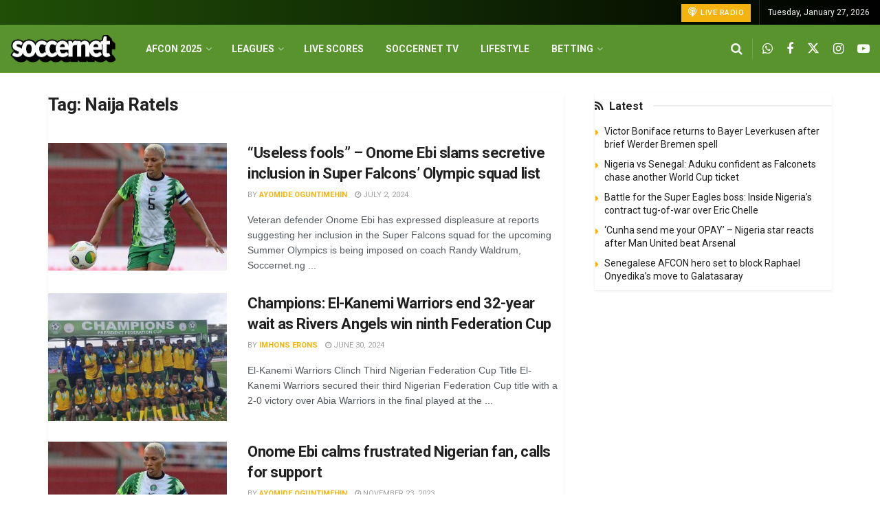

--- FILE ---
content_type: text/html
request_url: https://soccernet.ng/tag/naija-ratels
body_size: 24733
content:
<!doctype html>
<!--[if lt IE 7]> <html class="no-js lt-ie9 lt-ie8 lt-ie7" lang="en-US" prefix="og: https://ogp.me/ns#"> <![endif]-->
<!--[if IE 7]>    <html class="no-js lt-ie9 lt-ie8" lang="en-US" prefix="og: https://ogp.me/ns#"> <![endif]-->
<!--[if IE 8]>    <html class="no-js lt-ie9" lang="en-US" prefix="og: https://ogp.me/ns#"> <![endif]-->
<!--[if IE 9]>    <html class="no-js lt-ie10" lang="en-US" prefix="og: https://ogp.me/ns#"> <![endif]-->
<!--[if gt IE 8]><!--> <html class="no-js" lang="en-US" prefix="og: https://ogp.me/ns#"> <!--<![endif]-->
<head>
    <meta http-equiv="Content-Type" content="text/html; charset=UTF-8" />
    <meta name='viewport' content='width=device-width, initial-scale=1, user-scalable=yes' />
    <link rel="profile" href="https://gmpg.org/xfn/11" />
    <link rel="pingback" href="https://soccernet.ng/wp/xmlrpc.php" />
    			<script type="text/javascript">
			  var jnews_ajax_url = '/?ajax-request=jnews'
			</script>
			<script type="text/javascript">;window.jnews=window.jnews||{},window.jnews.library=window.jnews.library||{},window.jnews.library=function(){"use strict";var e=this;e.win=window,e.doc=document,e.noop=function(){},e.globalBody=e.doc.getElementsByTagName("body")[0],e.globalBody=e.globalBody?e.globalBody:e.doc,e.win.jnewsDataStorage=e.win.jnewsDataStorage||{_storage:new WeakMap,put:function(e,t,n){this._storage.has(e)||this._storage.set(e,new Map),this._storage.get(e).set(t,n)},get:function(e,t){return this._storage.get(e).get(t)},has:function(e,t){return this._storage.has(e)&&this._storage.get(e).has(t)},remove:function(e,t){var n=this._storage.get(e).delete(t);return 0===!this._storage.get(e).size&&this._storage.delete(e),n}},e.windowWidth=function(){return e.win.innerWidth||e.docEl.clientWidth||e.globalBody.clientWidth},e.windowHeight=function(){return e.win.innerHeight||e.docEl.clientHeight||e.globalBody.clientHeight},e.requestAnimationFrame=e.win.requestAnimationFrame||e.win.webkitRequestAnimationFrame||e.win.mozRequestAnimationFrame||e.win.msRequestAnimationFrame||window.oRequestAnimationFrame||function(e){return setTimeout(e,1e3/60)},e.cancelAnimationFrame=e.win.cancelAnimationFrame||e.win.webkitCancelAnimationFrame||e.win.webkitCancelRequestAnimationFrame||e.win.mozCancelAnimationFrame||e.win.msCancelRequestAnimationFrame||e.win.oCancelRequestAnimationFrame||function(e){clearTimeout(e)},e.classListSupport="classList"in document.createElement("_"),e.hasClass=e.classListSupport?function(e,t){return e.classList.contains(t)}:function(e,t){return e.className.indexOf(t)>=0},e.addClass=e.classListSupport?function(t,n){e.hasClass(t,n)||t.classList.add(n)}:function(t,n){e.hasClass(t,n)||(t.className+=" "+n)},e.removeClass=e.classListSupport?function(t,n){e.hasClass(t,n)&&t.classList.remove(n)}:function(t,n){e.hasClass(t,n)&&(t.className=t.className.replace(n,""))},e.objKeys=function(e){var t=[];for(var n in e)Object.prototype.hasOwnProperty.call(e,n)&&t.push(n);return t},e.isObjectSame=function(e,t){var n=!0;return JSON.stringify(e)!==JSON.stringify(t)&&(n=!1),n},e.extend=function(){for(var e,t,n,o=arguments[0]||{},i=1,a=arguments.length;i<a;i++)if(null!==(e=arguments[i]))for(t in e)o!==(n=e[t])&&void 0!==n&&(o[t]=n);return o},e.dataStorage=e.win.jnewsDataStorage,e.isVisible=function(e){return 0!==e.offsetWidth&&0!==e.offsetHeight||e.getBoundingClientRect().length},e.getHeight=function(e){return e.offsetHeight||e.clientHeight||e.getBoundingClientRect().height},e.getWidth=function(e){return e.offsetWidth||e.clientWidth||e.getBoundingClientRect().width},e.supportsPassive=!1;try{var t=Object.defineProperty({},"passive",{get:function(){e.supportsPassive=!0}});"createEvent"in e.doc?e.win.addEventListener("test",null,t):"fireEvent"in e.doc&&e.win.attachEvent("test",null)}catch(e){}e.passiveOption=!!e.supportsPassive&&{passive:!0},e.setStorage=function(e,t){e="jnews-"+e;var n={expired:Math.floor(((new Date).getTime()+432e5)/1e3)};t=Object.assign(n,t);localStorage.setItem(e,JSON.stringify(t))},e.getStorage=function(e){e="jnews-"+e;var t=localStorage.getItem(e);return null!==t&&0<t.length?JSON.parse(localStorage.getItem(e)):{}},e.expiredStorage=function(){var t,n="jnews-";for(var o in localStorage)o.indexOf(n)>-1&&"undefined"!==(t=e.getStorage(o.replace(n,""))).expired&&t.expired<Math.floor((new Date).getTime()/1e3)&&localStorage.removeItem(o)},e.addEvents=function(t,n,o){for(var i in n){var a=["touchstart","touchmove"].indexOf(i)>=0&&!o&&e.passiveOption;"createEvent"in e.doc?t.addEventListener(i,n[i],a):"fireEvent"in e.doc&&t.attachEvent("on"+i,n[i])}},e.removeEvents=function(t,n){for(var o in n)"createEvent"in e.doc?t.removeEventListener(o,n[o]):"fireEvent"in e.doc&&t.detachEvent("on"+o,n[o])},e.triggerEvents=function(t,n,o){var i;o=o||{detail:null};return"createEvent"in e.doc?(!(i=e.doc.createEvent("CustomEvent")||new CustomEvent(n)).initCustomEvent||i.initCustomEvent(n,!0,!1,o),void t.dispatchEvent(i)):"fireEvent"in e.doc?((i=e.doc.createEventObject()).eventType=n,void t.fireEvent("on"+i.eventType,i)):void 0},e.getParents=function(t,n){void 0===n&&(n=e.doc);for(var o=[],i=t.parentNode,a=!1;!a;)if(i){var r=i;r.querySelectorAll(n).length?a=!0:(o.push(r),i=r.parentNode)}else o=[],a=!0;return o},e.forEach=function(e,t,n){for(var o=0,i=e.length;o<i;o++)t.call(n,e[o],o)},e.getText=function(e){return e.innerText||e.textContent},e.setText=function(e,t){var n="object"==typeof t?t.innerText||t.textContent:t;e.innerText&&(e.innerText=n),e.textContent&&(e.textContent=n)},e.httpBuildQuery=function(t){return e.objKeys(t).reduce(function t(n){var o=arguments.length>1&&void 0!==arguments[1]?arguments[1]:null;return function(i,a){var r=n[a];a=encodeURIComponent(a);var s=o?"".concat(o,"[").concat(a,"]"):a;return null==r||"function"==typeof r?(i.push("".concat(s,"=")),i):["number","boolean","string"].includes(typeof r)?(i.push("".concat(s,"=").concat(encodeURIComponent(r))),i):(i.push(e.objKeys(r).reduce(t(r,s),[]).join("&")),i)}}(t),[]).join("&")},e.get=function(t,n,o,i){return o="function"==typeof o?o:e.noop,e.ajax("GET",t,n,o,i)},e.post=function(t,n,o,i){return o="function"==typeof o?o:e.noop,e.ajax("POST",t,n,o,i)},e.ajax=function(t,n,o,i,a){var r=new XMLHttpRequest,s=n,c=e.httpBuildQuery(o);if(t=-1!=["GET","POST"].indexOf(t)?t:"GET",r.open(t,s+("GET"==t?"?"+c:""),!0),"POST"==t&&r.setRequestHeader("Content-type","application/x-www-form-urlencoded"),r.setRequestHeader("X-Requested-With","XMLHttpRequest"),r.onreadystatechange=function(){4===r.readyState&&200<=r.status&&300>r.status&&"function"==typeof i&&i.call(void 0,r.response)},void 0!==a&&!a){return{xhr:r,send:function(){r.send("POST"==t?c:null)}}}return r.send("POST"==t?c:null),{xhr:r}},e.scrollTo=function(t,n,o){function i(e,t,n){this.start=this.position(),this.change=e-this.start,this.currentTime=0,this.increment=20,this.duration=void 0===n?500:n,this.callback=t,this.finish=!1,this.animateScroll()}return Math.easeInOutQuad=function(e,t,n,o){return(e/=o/2)<1?n/2*e*e+t:-n/2*(--e*(e-2)-1)+t},i.prototype.stop=function(){this.finish=!0},i.prototype.move=function(t){e.doc.documentElement.scrollTop=t,e.globalBody.parentNode.scrollTop=t,e.globalBody.scrollTop=t},i.prototype.position=function(){return e.doc.documentElement.scrollTop||e.globalBody.parentNode.scrollTop||e.globalBody.scrollTop},i.prototype.animateScroll=function(){this.currentTime+=this.increment;var t=Math.easeInOutQuad(this.currentTime,this.start,this.change,this.duration);this.move(t),this.currentTime<this.duration&&!this.finish?e.requestAnimationFrame.call(e.win,this.animateScroll.bind(this)):this.callback&&"function"==typeof this.callback&&this.callback()},new i(t,n,o)},e.unwrap=function(t){var n,o=t;e.forEach(t,(function(e,t){n?n+=e:n=e})),o.replaceWith(n)},e.performance={start:function(e){performance.mark(e+"Start")},stop:function(e){performance.mark(e+"End"),performance.measure(e,e+"Start",e+"End")}},e.fps=function(){var t=0,n=0,o=0;!function(){var i=t=0,a=0,r=0,s=document.getElementById("fpsTable"),c=function(t){void 0===document.getElementsByTagName("body")[0]?e.requestAnimationFrame.call(e.win,(function(){c(t)})):document.getElementsByTagName("body")[0].appendChild(t)};null===s&&((s=document.createElement("div")).style.position="fixed",s.style.top="120px",s.style.left="10px",s.style.width="100px",s.style.height="20px",s.style.border="1px solid black",s.style.fontSize="11px",s.style.zIndex="100000",s.style.backgroundColor="white",s.id="fpsTable",c(s));var l=function(){o++,n=Date.now(),(a=(o/(r=(n-t)/1e3)).toPrecision(2))!=i&&(i=a,s.innerHTML=i+"fps"),1<r&&(t=n,o=0),e.requestAnimationFrame.call(e.win,l)};l()}()},e.instr=function(e,t){for(var n=0;n<t.length;n++)if(-1!==e.toLowerCase().indexOf(t[n].toLowerCase()))return!0},e.winLoad=function(t,n){function o(o){if("complete"===e.doc.readyState||"interactive"===e.doc.readyState)return!o||n?setTimeout(t,n||1):t(o),1}o()||e.addEvents(e.win,{load:o})},e.docReady=function(t,n){function o(o){if("complete"===e.doc.readyState||"interactive"===e.doc.readyState)return!o||n?setTimeout(t,n||1):t(o),1}o()||e.addEvents(e.doc,{DOMContentLoaded:o})},e.fireOnce=function(){e.docReady((function(){e.assets=e.assets||[],e.assets.length&&(e.boot(),e.load_assets())}),50)},e.boot=function(){e.length&&e.doc.querySelectorAll("style[media]").forEach((function(e){"not all"==e.getAttribute("media")&&e.removeAttribute("media")}))},e.create_js=function(t,n){var o=e.doc.createElement("script");switch(o.setAttribute("src",t),n){case"defer":o.setAttribute("defer",!0);break;case"async":o.setAttribute("async",!0);break;case"deferasync":o.setAttribute("defer",!0),o.setAttribute("async",!0)}e.globalBody.appendChild(o)},e.load_assets=function(){"object"==typeof e.assets&&e.forEach(e.assets.slice(0),(function(t,n){var o="";t.defer&&(o+="defer"),t.async&&(o+="async"),e.create_js(t.url,o);var i=e.assets.indexOf(t);i>-1&&e.assets.splice(i,1)})),e.assets=jnewsoption.au_scripts=window.jnewsads=[]},e.setCookie=function(e,t,n){var o="";if(n){var i=new Date;i.setTime(i.getTime()+24*n*60*60*1e3),o="; expires="+i.toUTCString()}document.cookie=e+"="+(t||"")+o+"; path=/"},e.getCookie=function(e){for(var t=e+"=",n=document.cookie.split(";"),o=0;o<n.length;o++){for(var i=n[o];" "==i.charAt(0);)i=i.substring(1,i.length);if(0==i.indexOf(t))return i.substring(t.length,i.length)}return null},e.eraseCookie=function(e){document.cookie=e+"=; Path=/; Expires=Thu, 01 Jan 1970 00:00:01 GMT;"},e.docReady((function(){e.globalBody=e.globalBody==e.doc?e.doc.getElementsByTagName("body")[0]:e.globalBody,e.globalBody=e.globalBody?e.globalBody:e.doc})),e.winLoad((function(){e.winLoad((function(){var t=!1;if(void 0!==window.jnewsadmin)if(void 0!==window.file_version_checker){var n=e.objKeys(window.file_version_checker);n.length?n.forEach((function(e){t||"10.0.4"===window.file_version_checker[e]||(t=!0)})):t=!0}else t=!0;t&&(window.jnewsHelper.getMessage(),window.jnewsHelper.getNotice())}),2500)}))},window.jnews.library=new window.jnews.library;</script>
<!-- Search Engine Optimization by Rank Math PRO - https://rankmath.com/ -->
<title>Naija Ratels Archives - Soccernet.ng</title>
<meta name="robots" content="follow, index, max-snippet:-1, max-video-preview:-1, max-image-preview:large"/>
<link rel="canonical" href="https://soccernet.ng/tag/naija-ratels" />
<meta property="og:locale" content="en_US" />
<meta property="og:type" content="article" />
<meta property="og:title" content="Naija Ratels Archives - Soccernet.ng" />
<meta property="og:url" content="https://soccernet.ng/tag/naija-ratels" />
<meta property="og:site_name" content="Soccernet.ng" />
<meta property="og:image" content="https://soccernet.ng/app/uploads/2025/07/placeholder-sn.png" />
<meta property="og:image:secure_url" content="https://soccernet.ng/app/uploads/2025/07/placeholder-sn.png" />
<meta property="og:image:width" content="1200" />
<meta property="og:image:height" content="630" />
<meta property="og:image:alt" content="“Useless fools” – Onome Ebi slams secretive inclusion in Super Falcons’ Olympic squad list" />
<meta property="og:image:type" content="image/png" />
<meta name="twitter:card" content="summary_large_image" />
<meta name="twitter:title" content="Naija Ratels Archives - Soccernet.ng" />
<meta name="twitter:image" content="https://soccernet.ng/app/uploads/2025/07/placeholder-sn.png" />
<meta name="twitter:label1" content="Posts" />
<meta name="twitter:data1" content="6" />
<script type="application/ld+json" class="rank-math-schema-pro">{"@context":"https://schema.org","@graph":[{"@type":"Organization","@id":"https://soccernet.ng/#organization","name":"Soccernet.ng"},{"@type":"WebSite","@id":"https://soccernet.ng/#website","url":"https://soccernet.ng","name":"Soccernet.ng","publisher":{"@id":"https://soccernet.ng/#organization"},"inLanguage":"en-US"},{"@type":"CollectionPage","@id":"https://soccernet.ng/tag/naija-ratels#webpage","url":"https://soccernet.ng/tag/naija-ratels","name":"Naija Ratels Archives - Soccernet.ng","isPartOf":{"@id":"https://soccernet.ng/#website"},"inLanguage":"en-US"}]}</script>
<!-- /Rank Math WordPress SEO plugin -->

<link rel='dns-prefetch' href='//soccernet.ng' />
<link rel='dns-prefetch' href='//jsc.idealmedia.io' />
<link rel='dns-prefetch' href='//fonts.googleapis.com' />
<link rel='preconnect' href='https://fonts.gstatic.com' />
<style id='wp-img-auto-sizes-contain-inline-css' type='text/css'>
img:is([sizes=auto i],[sizes^="auto," i]){contain-intrinsic-size:3000px 1500px}
/*# sourceURL=wp-img-auto-sizes-contain-inline-css */
</style>
<style id='wp-block-library-inline-css' type='text/css'>
:root{--wp-block-synced-color:#7a00df;--wp-block-synced-color--rgb:122,0,223;--wp-bound-block-color:var(--wp-block-synced-color);--wp-editor-canvas-background:#ddd;--wp-admin-theme-color:#007cba;--wp-admin-theme-color--rgb:0,124,186;--wp-admin-theme-color-darker-10:#006ba1;--wp-admin-theme-color-darker-10--rgb:0,107,160.5;--wp-admin-theme-color-darker-20:#005a87;--wp-admin-theme-color-darker-20--rgb:0,90,135;--wp-admin-border-width-focus:2px}@media (min-resolution:192dpi){:root{--wp-admin-border-width-focus:1.5px}}.wp-element-button{cursor:pointer}:root .has-very-light-gray-background-color{background-color:#eee}:root .has-very-dark-gray-background-color{background-color:#313131}:root .has-very-light-gray-color{color:#eee}:root .has-very-dark-gray-color{color:#313131}:root .has-vivid-green-cyan-to-vivid-cyan-blue-gradient-background{background:linear-gradient(135deg,#00d084,#0693e3)}:root .has-purple-crush-gradient-background{background:linear-gradient(135deg,#34e2e4,#4721fb 50%,#ab1dfe)}:root .has-hazy-dawn-gradient-background{background:linear-gradient(135deg,#faaca8,#dad0ec)}:root .has-subdued-olive-gradient-background{background:linear-gradient(135deg,#fafae1,#67a671)}:root .has-atomic-cream-gradient-background{background:linear-gradient(135deg,#fdd79a,#004a59)}:root .has-nightshade-gradient-background{background:linear-gradient(135deg,#330968,#31cdcf)}:root .has-midnight-gradient-background{background:linear-gradient(135deg,#020381,#2874fc)}:root{--wp--preset--font-size--normal:16px;--wp--preset--font-size--huge:42px}.has-regular-font-size{font-size:1em}.has-larger-font-size{font-size:2.625em}.has-normal-font-size{font-size:var(--wp--preset--font-size--normal)}.has-huge-font-size{font-size:var(--wp--preset--font-size--huge)}.has-text-align-center{text-align:center}.has-text-align-left{text-align:left}.has-text-align-right{text-align:right}.has-fit-text{white-space:nowrap!important}#end-resizable-editor-section{display:none}.aligncenter{clear:both}.items-justified-left{justify-content:flex-start}.items-justified-center{justify-content:center}.items-justified-right{justify-content:flex-end}.items-justified-space-between{justify-content:space-between}.screen-reader-text{border:0;clip-path:inset(50%);height:1px;margin:-1px;overflow:hidden;padding:0;position:absolute;width:1px;word-wrap:normal!important}.screen-reader-text:focus{background-color:#ddd;clip-path:none;color:#444;display:block;font-size:1em;height:auto;left:5px;line-height:normal;padding:15px 23px 14px;text-decoration:none;top:5px;width:auto;z-index:100000}html :where(.has-border-color){border-style:solid}html :where([style*=border-top-color]){border-top-style:solid}html :where([style*=border-right-color]){border-right-style:solid}html :where([style*=border-bottom-color]){border-bottom-style:solid}html :where([style*=border-left-color]){border-left-style:solid}html :where([style*=border-width]){border-style:solid}html :where([style*=border-top-width]){border-top-style:solid}html :where([style*=border-right-width]){border-right-style:solid}html :where([style*=border-bottom-width]){border-bottom-style:solid}html :where([style*=border-left-width]){border-left-style:solid}html :where(img[class*=wp-image-]){height:auto;max-width:100%}:where(figure){margin:0 0 1em}html :where(.is-position-sticky){--wp-admin--admin-bar--position-offset:var(--wp-admin--admin-bar--height,0px)}@media screen and (max-width:600px){html :where(.is-position-sticky){--wp-admin--admin-bar--position-offset:0px}}

/*# sourceURL=wp-block-library-inline-css */
</style><style id='global-styles-inline-css' type='text/css'>
:root{--wp--preset--aspect-ratio--square: 1;--wp--preset--aspect-ratio--4-3: 4/3;--wp--preset--aspect-ratio--3-4: 3/4;--wp--preset--aspect-ratio--3-2: 3/2;--wp--preset--aspect-ratio--2-3: 2/3;--wp--preset--aspect-ratio--16-9: 16/9;--wp--preset--aspect-ratio--9-16: 9/16;--wp--preset--color--black: #000000;--wp--preset--color--cyan-bluish-gray: #abb8c3;--wp--preset--color--white: #ffffff;--wp--preset--color--pale-pink: #f78da7;--wp--preset--color--vivid-red: #cf2e2e;--wp--preset--color--luminous-vivid-orange: #ff6900;--wp--preset--color--luminous-vivid-amber: #fcb900;--wp--preset--color--light-green-cyan: #7bdcb5;--wp--preset--color--vivid-green-cyan: #00d084;--wp--preset--color--pale-cyan-blue: #8ed1fc;--wp--preset--color--vivid-cyan-blue: #0693e3;--wp--preset--color--vivid-purple: #9b51e0;--wp--preset--gradient--vivid-cyan-blue-to-vivid-purple: linear-gradient(135deg,rgb(6,147,227) 0%,rgb(155,81,224) 100%);--wp--preset--gradient--light-green-cyan-to-vivid-green-cyan: linear-gradient(135deg,rgb(122,220,180) 0%,rgb(0,208,130) 100%);--wp--preset--gradient--luminous-vivid-amber-to-luminous-vivid-orange: linear-gradient(135deg,rgb(252,185,0) 0%,rgb(255,105,0) 100%);--wp--preset--gradient--luminous-vivid-orange-to-vivid-red: linear-gradient(135deg,rgb(255,105,0) 0%,rgb(207,46,46) 100%);--wp--preset--gradient--very-light-gray-to-cyan-bluish-gray: linear-gradient(135deg,rgb(238,238,238) 0%,rgb(169,184,195) 100%);--wp--preset--gradient--cool-to-warm-spectrum: linear-gradient(135deg,rgb(74,234,220) 0%,rgb(151,120,209) 20%,rgb(207,42,186) 40%,rgb(238,44,130) 60%,rgb(251,105,98) 80%,rgb(254,248,76) 100%);--wp--preset--gradient--blush-light-purple: linear-gradient(135deg,rgb(255,206,236) 0%,rgb(152,150,240) 100%);--wp--preset--gradient--blush-bordeaux: linear-gradient(135deg,rgb(254,205,165) 0%,rgb(254,45,45) 50%,rgb(107,0,62) 100%);--wp--preset--gradient--luminous-dusk: linear-gradient(135deg,rgb(255,203,112) 0%,rgb(199,81,192) 50%,rgb(65,88,208) 100%);--wp--preset--gradient--pale-ocean: linear-gradient(135deg,rgb(255,245,203) 0%,rgb(182,227,212) 50%,rgb(51,167,181) 100%);--wp--preset--gradient--electric-grass: linear-gradient(135deg,rgb(202,248,128) 0%,rgb(113,206,126) 100%);--wp--preset--gradient--midnight: linear-gradient(135deg,rgb(2,3,129) 0%,rgb(40,116,252) 100%);--wp--preset--font-size--small: 13px;--wp--preset--font-size--medium: 20px;--wp--preset--font-size--large: 36px;--wp--preset--font-size--x-large: 42px;--wp--preset--spacing--20: 0.44rem;--wp--preset--spacing--30: 0.67rem;--wp--preset--spacing--40: 1rem;--wp--preset--spacing--50: 1.5rem;--wp--preset--spacing--60: 2.25rem;--wp--preset--spacing--70: 3.38rem;--wp--preset--spacing--80: 5.06rem;--wp--preset--shadow--natural: 6px 6px 9px rgba(0, 0, 0, 0.2);--wp--preset--shadow--deep: 12px 12px 50px rgba(0, 0, 0, 0.4);--wp--preset--shadow--sharp: 6px 6px 0px rgba(0, 0, 0, 0.2);--wp--preset--shadow--outlined: 6px 6px 0px -3px rgb(255, 255, 255), 6px 6px rgb(0, 0, 0);--wp--preset--shadow--crisp: 6px 6px 0px rgb(0, 0, 0);}:where(.is-layout-flex){gap: 0.5em;}:where(.is-layout-grid){gap: 0.5em;}body .is-layout-flex{display: flex;}.is-layout-flex{flex-wrap: wrap;align-items: center;}.is-layout-flex > :is(*, div){margin: 0;}body .is-layout-grid{display: grid;}.is-layout-grid > :is(*, div){margin: 0;}:where(.wp-block-columns.is-layout-flex){gap: 2em;}:where(.wp-block-columns.is-layout-grid){gap: 2em;}:where(.wp-block-post-template.is-layout-flex){gap: 1.25em;}:where(.wp-block-post-template.is-layout-grid){gap: 1.25em;}.has-black-color{color: var(--wp--preset--color--black) !important;}.has-cyan-bluish-gray-color{color: var(--wp--preset--color--cyan-bluish-gray) !important;}.has-white-color{color: var(--wp--preset--color--white) !important;}.has-pale-pink-color{color: var(--wp--preset--color--pale-pink) !important;}.has-vivid-red-color{color: var(--wp--preset--color--vivid-red) !important;}.has-luminous-vivid-orange-color{color: var(--wp--preset--color--luminous-vivid-orange) !important;}.has-luminous-vivid-amber-color{color: var(--wp--preset--color--luminous-vivid-amber) !important;}.has-light-green-cyan-color{color: var(--wp--preset--color--light-green-cyan) !important;}.has-vivid-green-cyan-color{color: var(--wp--preset--color--vivid-green-cyan) !important;}.has-pale-cyan-blue-color{color: var(--wp--preset--color--pale-cyan-blue) !important;}.has-vivid-cyan-blue-color{color: var(--wp--preset--color--vivid-cyan-blue) !important;}.has-vivid-purple-color{color: var(--wp--preset--color--vivid-purple) !important;}.has-black-background-color{background-color: var(--wp--preset--color--black) !important;}.has-cyan-bluish-gray-background-color{background-color: var(--wp--preset--color--cyan-bluish-gray) !important;}.has-white-background-color{background-color: var(--wp--preset--color--white) !important;}.has-pale-pink-background-color{background-color: var(--wp--preset--color--pale-pink) !important;}.has-vivid-red-background-color{background-color: var(--wp--preset--color--vivid-red) !important;}.has-luminous-vivid-orange-background-color{background-color: var(--wp--preset--color--luminous-vivid-orange) !important;}.has-luminous-vivid-amber-background-color{background-color: var(--wp--preset--color--luminous-vivid-amber) !important;}.has-light-green-cyan-background-color{background-color: var(--wp--preset--color--light-green-cyan) !important;}.has-vivid-green-cyan-background-color{background-color: var(--wp--preset--color--vivid-green-cyan) !important;}.has-pale-cyan-blue-background-color{background-color: var(--wp--preset--color--pale-cyan-blue) !important;}.has-vivid-cyan-blue-background-color{background-color: var(--wp--preset--color--vivid-cyan-blue) !important;}.has-vivid-purple-background-color{background-color: var(--wp--preset--color--vivid-purple) !important;}.has-black-border-color{border-color: var(--wp--preset--color--black) !important;}.has-cyan-bluish-gray-border-color{border-color: var(--wp--preset--color--cyan-bluish-gray) !important;}.has-white-border-color{border-color: var(--wp--preset--color--white) !important;}.has-pale-pink-border-color{border-color: var(--wp--preset--color--pale-pink) !important;}.has-vivid-red-border-color{border-color: var(--wp--preset--color--vivid-red) !important;}.has-luminous-vivid-orange-border-color{border-color: var(--wp--preset--color--luminous-vivid-orange) !important;}.has-luminous-vivid-amber-border-color{border-color: var(--wp--preset--color--luminous-vivid-amber) !important;}.has-light-green-cyan-border-color{border-color: var(--wp--preset--color--light-green-cyan) !important;}.has-vivid-green-cyan-border-color{border-color: var(--wp--preset--color--vivid-green-cyan) !important;}.has-pale-cyan-blue-border-color{border-color: var(--wp--preset--color--pale-cyan-blue) !important;}.has-vivid-cyan-blue-border-color{border-color: var(--wp--preset--color--vivid-cyan-blue) !important;}.has-vivid-purple-border-color{border-color: var(--wp--preset--color--vivid-purple) !important;}.has-vivid-cyan-blue-to-vivid-purple-gradient-background{background: var(--wp--preset--gradient--vivid-cyan-blue-to-vivid-purple) !important;}.has-light-green-cyan-to-vivid-green-cyan-gradient-background{background: var(--wp--preset--gradient--light-green-cyan-to-vivid-green-cyan) !important;}.has-luminous-vivid-amber-to-luminous-vivid-orange-gradient-background{background: var(--wp--preset--gradient--luminous-vivid-amber-to-luminous-vivid-orange) !important;}.has-luminous-vivid-orange-to-vivid-red-gradient-background{background: var(--wp--preset--gradient--luminous-vivid-orange-to-vivid-red) !important;}.has-very-light-gray-to-cyan-bluish-gray-gradient-background{background: var(--wp--preset--gradient--very-light-gray-to-cyan-bluish-gray) !important;}.has-cool-to-warm-spectrum-gradient-background{background: var(--wp--preset--gradient--cool-to-warm-spectrum) !important;}.has-blush-light-purple-gradient-background{background: var(--wp--preset--gradient--blush-light-purple) !important;}.has-blush-bordeaux-gradient-background{background: var(--wp--preset--gradient--blush-bordeaux) !important;}.has-luminous-dusk-gradient-background{background: var(--wp--preset--gradient--luminous-dusk) !important;}.has-pale-ocean-gradient-background{background: var(--wp--preset--gradient--pale-ocean) !important;}.has-electric-grass-gradient-background{background: var(--wp--preset--gradient--electric-grass) !important;}.has-midnight-gradient-background{background: var(--wp--preset--gradient--midnight) !important;}.has-small-font-size{font-size: var(--wp--preset--font-size--small) !important;}.has-medium-font-size{font-size: var(--wp--preset--font-size--medium) !important;}.has-large-font-size{font-size: var(--wp--preset--font-size--large) !important;}.has-x-large-font-size{font-size: var(--wp--preset--font-size--x-large) !important;}
/*# sourceURL=global-styles-inline-css */
</style>

<style id='classic-theme-styles-inline-css' type='text/css'>
/*! This file is auto-generated */
.wp-block-button__link{color:#fff;background-color:#32373c;border-radius:9999px;box-shadow:none;text-decoration:none;padding:calc(.667em + 2px) calc(1.333em + 2px);font-size:1.125em}.wp-block-file__button{background:#32373c;color:#fff;text-decoration:none}
/*# sourceURL=/wp-includes/css/classic-themes.min.css */
</style>
<link rel='stylesheet' id='nsn-soccer-data-app-css-css' href='https://soccernet.ng/app/plugins/nsn-soccer-data/build/critical.css' type='text/css' media='all' />
<link rel='stylesheet' id='jnews-parent-style-css' href='https://soccernet.ng/app/themes/jnews/style.css' type='text/css' media='all' />
<link rel='stylesheet' id='js_composer_front-css' href='https://soccernet.ng/app/plugins/js_composer/assets/css/js_composer.min.css?ver=7.8' type='text/css' media='all' />
<link rel='stylesheet' id='jeg_customizer_font-css' href='//fonts.googleapis.com/css?family=Roboto%3Aregular%2C500%2C700%2C700%2C500&#038;display=swap&#038;ver=1.3.0' type='text/css' media='all' />
<link rel='stylesheet' id='jnews-frontend-css' href='https://soccernet.ng/app/themes/jnews/assets/dist/frontend.min.css?ver=1.0.0' type='text/css' media='all' />
<link rel='stylesheet' id='jnews-js-composer-css' href='https://soccernet.ng/app/themes/jnews/assets/css/js-composer-frontend.css?ver=1.0.0' type='text/css' media='all' />
<link rel='stylesheet' id='jnews-style-css' href='https://soccernet.ng/app/themes/jnews-child/style.css?ver=1.0.0' type='text/css' media='all' />
<link rel='stylesheet' id='jnews-scheme-css' href='https://soccernet.ng/app/themes/jnews/data/import/news/scheme.css?ver=1.0.0' type='text/css' media='all' />
<meta name="sentry-trace" content="83fc9bffde3e4812a631c81f987c1077-32cf909c15f946bd-0" />
<meta name="traceparent" content="" />
<meta name="baggage" content="sentry-trace_id=83fc9bffde3e4812a631c81f987c1077,sentry-sample_rate=0.01,sentry-transaction=%2Ftag%2F%7Btag%7D,sentry-public_key=99c6c2b487fb2b07916c1dabdd55608d,sentry-release=1.0.0,sentry-environment=production,sentry-sampled=false,sentry-sample_rand=0.769935" />
<script type="text/javascript" src="https://soccernet.ng/wp/wp-includes/js/jquery/jquery.min.js?ver=3.7.1" id="jquery-core-js"></script>
<script type="text/javascript" src="https://soccernet.ng/wp/wp-includes/js/jquery/jquery-migrate.min.js?ver=3.4.1" id="jquery-migrate-js"></script>
<link rel="https://api.w.org/" href="https://soccernet.ng/wp-json/" /><link rel="alternate" title="JSON" type="application/json" href="https://soccernet.ng/wp-json/wp/v2/tags/4588" /><link rel="alternate" type="application/rss+xml" title="Soccernet.ng RSS Feed" href="https://soccernet.ng/feed" />
<meta name="generator" content="Powered by WPBakery Page Builder - drag and drop page builder for WordPress."/>
<link rel="icon" href="https://media.soccernet.ng/main/2024/12/cropped-DP-180x180-1-75x75.jpg" sizes="32x32" />
<link rel="icon" href="https://media.soccernet.ng/main/2024/12/cropped-DP-180x180-1.jpg" sizes="192x192" />
<link rel="apple-touch-icon" href="https://media.soccernet.ng/main/2024/12/cropped-DP-180x180-1.jpg" />
<meta name="msapplication-TileImage" content="https://media.soccernet.ng/main/2024/12/cropped-DP-180x180-1.jpg" />
<style id="jeg_dynamic_css" type="text/css" data-type="jeg_custom-css">body.jnews { background-color : #ffffff; } .jeg_container, .jeg_content, .jeg_boxed .jeg_main .jeg_container, .jeg_autoload_separator { background-color : #ffffff; } body { --j-body-color : #53585c; --j-accent-color : #f4b30e; --j-alt-color : #b3dc71; --j-heading-color : #212121; --j-entry-link-color : #58932d; } body,.jeg_newsfeed_list .tns-outer .tns-controls button,.jeg_filter_button,.owl-carousel .owl-nav div,.jeg_readmore,.jeg_hero_style_7 .jeg_post_meta a,.widget_calendar thead th,.widget_calendar tfoot a,.jeg_socialcounter a,.entry-header .jeg_meta_like a,.entry-header .jeg_meta_comment a,.entry-header .jeg_meta_donation a,.entry-header .jeg_meta_bookmark a,.entry-content tbody tr:hover,.entry-content th,.jeg_splitpost_nav li:hover a,#breadcrumbs a,.jeg_author_socials a:hover,.jeg_footer_content a,.jeg_footer_bottom a,.jeg_cartcontent,.woocommerce .woocommerce-breadcrumb a { color : #53585c; } a, .jeg_menu_style_5>li>a:hover, .jeg_menu_style_5>li.sfHover>a, .jeg_menu_style_5>li.current-menu-item>a, .jeg_menu_style_5>li.current-menu-ancestor>a, .jeg_navbar .jeg_menu:not(.jeg_main_menu)>li>a:hover, .jeg_midbar .jeg_menu:not(.jeg_main_menu)>li>a:hover, .jeg_side_tabs li.active, .jeg_block_heading_5 strong, .jeg_block_heading_6 strong, .jeg_block_heading_7 strong, .jeg_block_heading_8 strong, .jeg_subcat_list li a:hover, .jeg_subcat_list li button:hover, .jeg_pl_lg_7 .jeg_thumb .jeg_post_category a, .jeg_pl_xs_2:before, .jeg_pl_xs_4 .jeg_postblock_content:before, .jeg_postblock .jeg_post_title a:hover, .jeg_hero_style_6 .jeg_post_title a:hover, .jeg_sidefeed .jeg_pl_xs_3 .jeg_post_title a:hover, .widget_jnews_popular .jeg_post_title a:hover, .jeg_meta_author a, .widget_archive li a:hover, .widget_pages li a:hover, .widget_meta li a:hover, .widget_recent_entries li a:hover, .widget_rss li a:hover, .widget_rss cite, .widget_categories li a:hover, .widget_categories li.current-cat>a, #breadcrumbs a:hover, .jeg_share_count .counts, .commentlist .bypostauthor>.comment-body>.comment-author>.fn, span.required, .jeg_review_title, .bestprice .price, .authorlink a:hover, .jeg_vertical_playlist .jeg_video_playlist_play_icon, .jeg_vertical_playlist .jeg_video_playlist_item.active .jeg_video_playlist_thumbnail:before, .jeg_horizontal_playlist .jeg_video_playlist_play, .woocommerce li.product .pricegroup .button, .widget_display_forums li a:hover, .widget_display_topics li:before, .widget_display_replies li:before, .widget_display_views li:before, .bbp-breadcrumb a:hover, .jeg_mobile_menu li.sfHover>a, .jeg_mobile_menu li a:hover, .split-template-6 .pagenum, .jeg_mobile_menu_style_5>li>a:hover, .jeg_mobile_menu_style_5>li.sfHover>a, .jeg_mobile_menu_style_5>li.current-menu-item>a, .jeg_mobile_menu_style_5>li.current-menu-ancestor>a, .jeg_mobile_menu.jeg_menu_dropdown li.open > div > a { color : #f4b30e; } .jeg_menu_style_1>li>a:before, .jeg_menu_style_2>li>a:before, .jeg_menu_style_3>li>a:before, .jeg_side_toggle, .jeg_slide_caption .jeg_post_category a, .jeg_slider_type_1_wrapper .tns-controls button.tns-next, .jeg_block_heading_1 .jeg_block_title span, .jeg_block_heading_2 .jeg_block_title span, .jeg_block_heading_3, .jeg_block_heading_4 .jeg_block_title span, .jeg_block_heading_6:after, .jeg_pl_lg_box .jeg_post_category a, .jeg_pl_md_box .jeg_post_category a, .jeg_readmore:hover, .jeg_thumb .jeg_post_category a, .jeg_block_loadmore a:hover, .jeg_postblock.alt .jeg_block_loadmore a:hover, .jeg_block_loadmore a.active, .jeg_postblock_carousel_2 .jeg_post_category a, .jeg_heroblock .jeg_post_category a, .jeg_pagenav_1 .page_number.active, .jeg_pagenav_1 .page_number.active:hover, input[type="submit"], .btn, .button, .widget_tag_cloud a:hover, .popularpost_item:hover .jeg_post_title a:before, .jeg_splitpost_4 .page_nav, .jeg_splitpost_5 .page_nav, .jeg_post_via a:hover, .jeg_post_source a:hover, .jeg_post_tags a:hover, .comment-reply-title small a:before, .comment-reply-title small a:after, .jeg_storelist .productlink, .authorlink li.active a:before, .jeg_footer.dark .socials_widget:not(.nobg) a:hover .fa,.jeg_footer.dark .socials_widget:not(.nobg) a:hover span.jeg-icon, div.jeg_breakingnews_title, .jeg_overlay_slider_bottom_wrapper .tns-controls button, .jeg_overlay_slider_bottom_wrapper .tns-controls button:hover, .jeg_vertical_playlist .jeg_video_playlist_current, .woocommerce span.onsale, .woocommerce #respond input#submit:hover, .woocommerce a.button:hover, .woocommerce button.button:hover, .woocommerce input.button:hover, .woocommerce #respond input#submit.alt, .woocommerce a.button.alt, .woocommerce button.button.alt, .woocommerce input.button.alt, .jeg_popup_post .caption, .jeg_footer.dark input[type="submit"], .jeg_footer.dark .btn, .jeg_footer.dark .button, .footer_widget.widget_tag_cloud a:hover, .jeg_inner_content .content-inner .jeg_post_category a:hover, #buddypress .standard-form button, #buddypress a.button, #buddypress input[type="submit"], #buddypress input[type="button"], #buddypress input[type="reset"], #buddypress ul.button-nav li a, #buddypress .generic-button a, #buddypress .generic-button button, #buddypress .comment-reply-link, #buddypress a.bp-title-button, #buddypress.buddypress-wrap .members-list li .user-update .activity-read-more a, div#buddypress .standard-form button:hover, div#buddypress a.button:hover, div#buddypress input[type="submit"]:hover, div#buddypress input[type="button"]:hover, div#buddypress input[type="reset"]:hover, div#buddypress ul.button-nav li a:hover, div#buddypress .generic-button a:hover, div#buddypress .generic-button button:hover, div#buddypress .comment-reply-link:hover, div#buddypress a.bp-title-button:hover, div#buddypress.buddypress-wrap .members-list li .user-update .activity-read-more a:hover, #buddypress #item-nav .item-list-tabs ul li a:before, .jeg_inner_content .jeg_meta_container .follow-wrapper a { background-color : #f4b30e; } .jeg_block_heading_7 .jeg_block_title span, .jeg_readmore:hover, .jeg_block_loadmore a:hover, .jeg_block_loadmore a.active, .jeg_pagenav_1 .page_number.active, .jeg_pagenav_1 .page_number.active:hover, .jeg_pagenav_3 .page_number:hover, .jeg_prevnext_post a:hover h3, .jeg_overlay_slider .jeg_post_category, .jeg_sidefeed .jeg_post.active, .jeg_vertical_playlist.jeg_vertical_playlist .jeg_video_playlist_item.active .jeg_video_playlist_thumbnail img, .jeg_horizontal_playlist .jeg_video_playlist_item.active { border-color : #f4b30e; } .jeg_tabpost_nav li.active, .woocommerce div.product .woocommerce-tabs ul.tabs li.active, .jeg_mobile_menu_style_1>li.current-menu-item a, .jeg_mobile_menu_style_1>li.current-menu-ancestor a, .jeg_mobile_menu_style_2>li.current-menu-item::after, .jeg_mobile_menu_style_2>li.current-menu-ancestor::after, .jeg_mobile_menu_style_3>li.current-menu-item::before, .jeg_mobile_menu_style_3>li.current-menu-ancestor::before { border-bottom-color : #f4b30e; } .jeg_post_share .jeg-icon svg { fill : #f4b30e; } .jeg_post_meta .fa, .jeg_post_meta .jpwt-icon, .entry-header .jeg_post_meta .fa, .jeg_review_stars, .jeg_price_review_list { color : #b3dc71; } .jeg_share_button.share-float.share-monocrhome a { background-color : #b3dc71; } h1,h2,h3,h4,h5,h6,.jeg_post_title a,.entry-header .jeg_post_title,.jeg_hero_style_7 .jeg_post_title a,.jeg_block_title,.jeg_splitpost_bar .current_title,.jeg_video_playlist_title,.gallery-caption,.jeg_push_notification_button>a.button { color : #212121; } .split-template-9 .pagenum, .split-template-10 .pagenum, .split-template-11 .pagenum, .split-template-12 .pagenum, .split-template-13 .pagenum, .split-template-15 .pagenum, .split-template-18 .pagenum, .split-template-20 .pagenum, .split-template-19 .current_title span, .split-template-20 .current_title span { background-color : #212121; } .entry-content .content-inner a { color : #58932d; } .jeg_topbar .jeg_nav_row, .jeg_topbar .jeg_search_no_expand .jeg_search_input { line-height : 36px; } .jeg_topbar .jeg_nav_row, .jeg_topbar .jeg_nav_icon { height : 36px; } .jeg_topbar, .jeg_topbar.dark, .jeg_topbar.custom { background : #000000ff; background: -moz-linear-gradient(90deg, #204f07 0%, #000000 100%);background: -webkit-linear-gradient(90deg, #204f07 0%, #000000 100%);background: -o-linear-gradient(90deg, #204f07 0%, #000000 100%);background: -ms-linear-gradient(90deg, #204f07 0%, #000000 100%);background: linear-gradient(90deg, #204f07 0%, #000000 100%); } .jeg_midbar { height : 70px; } .jeg_midbar, .jeg_midbar.dark { background-color : #58932d; border-bottom-width : 0px; } .jeg_header .jeg_bottombar.jeg_navbar,.jeg_bottombar .jeg_nav_icon { height : 70px; } .jeg_header .jeg_bottombar.jeg_navbar, .jeg_header .jeg_bottombar .jeg_main_menu:not(.jeg_menu_style_1) > li > a, .jeg_header .jeg_bottombar .jeg_menu_style_1 > li, .jeg_header .jeg_bottombar .jeg_menu:not(.jeg_main_menu) > li > a { line-height : 70px; } .jeg_header .jeg_bottombar, .jeg_header .jeg_bottombar.jeg_navbar_dark, .jeg_bottombar.jeg_navbar_boxed .jeg_nav_row, .jeg_bottombar.jeg_navbar_dark.jeg_navbar_boxed .jeg_nav_row { border-bottom-width : 2px; } .jeg_mobile_midbar, .jeg_mobile_midbar.dark { background : rgba(91,158,44,0.9); } .jeg_header .socials_widget > a > i.fa:before { color : #ffffff; } .jeg_header .socials_widget.nobg > a > i > span.jeg-icon svg { fill : #ffffff; } .jeg_header .socials_widget.nobg > a > span.jeg-icon svg { fill : #ffffff; } .jeg_header .socials_widget > a > span.jeg-icon svg { fill : #ffffff; } .jeg_header .socials_widget > a > i > span.jeg-icon svg { fill : #ffffff; } .jeg_footer_sidecontent .jeg_footer_primary .col-md-7 .jeg_footer_title, .jeg_footer_sidecontent .jeg_footer_primary .col-md-7 .jeg_footer_title { color : #158401; } .jeg_footer_5 .jeg_footer_content .jeg_footer_social .socials_widget a,.jeg_footer_5.dark .jeg_footer_content .jeg_footer_social .socials_widget a,.jeg_footer_sidecontent .jeg_footer_primary .col-md-3 .jeg_footer_title { color : #158401; } body,input,textarea,select,.chosen-container-single .chosen-single,.btn,.button { font-family: Roboto,Helvetica,Arial,sans-serif; } .jeg_post_title, .entry-header .jeg_post_title, .jeg_single_tpl_2 .entry-header .jeg_post_title, .jeg_single_tpl_3 .entry-header .jeg_post_title, .jeg_single_tpl_6 .entry-header .jeg_post_title, .jeg_content .jeg_custom_title_wrapper .jeg_post_title { font-family: Roboto,Helvetica,Arial,sans-serif; } .jeg_post_excerpt p, .content-inner p { font-family: "Droid Serif",Helvetica,Arial,sans-serif; } </style><style type="text/css">
					.no_thumbnail .jeg_thumb,
					.thumbnail-container.no_thumbnail {
					    display: none !important;
					}
					.jeg_search_result .jeg_pl_xs_3.no_thumbnail .jeg_postblock_content,
					.jeg_sidefeed .jeg_pl_xs_3.no_thumbnail .jeg_postblock_content,
					.jeg_pl_sm.no_thumbnail .jeg_postblock_content {
					    margin-left: 0;
					}
					.jeg_postblock_11 .no_thumbnail .jeg_postblock_content,
					.jeg_postblock_12 .no_thumbnail .jeg_postblock_content,
					.jeg_postblock_12.jeg_col_3o3 .no_thumbnail .jeg_postblock_content  {
					    margin-top: 0;
					}
					.jeg_postblock_15 .jeg_pl_md_box.no_thumbnail .jeg_postblock_content,
					.jeg_postblock_19 .jeg_pl_md_box.no_thumbnail .jeg_postblock_content,
					.jeg_postblock_24 .jeg_pl_md_box.no_thumbnail .jeg_postblock_content,
					.jeg_sidefeed .jeg_pl_md_box .jeg_postblock_content {
					    position: relative;
					}
					.jeg_postblock_carousel_2 .no_thumbnail .jeg_post_title a,
					.jeg_postblock_carousel_2 .no_thumbnail .jeg_post_title a:hover,
					.jeg_postblock_carousel_2 .no_thumbnail .jeg_post_meta .fa {
					    color: #212121 !important;
					} 
					.jnews-dark-mode .jeg_postblock_carousel_2 .no_thumbnail .jeg_post_title a,
					.jnews-dark-mode .jeg_postblock_carousel_2 .no_thumbnail .jeg_post_title a:hover,
					.jnews-dark-mode .jeg_postblock_carousel_2 .no_thumbnail .jeg_post_meta .fa {
					    color: #fff !important;
					} 
				</style>		<style type="text/css" id="wp-custom-css">
			.no_navtext {
	height: 0;
}
.page-id-170753 .coupons-table--full tr[data-id="10"] .cell__name-inner,
.page-id-170753 .coupons-table--full tr[data-id="9"] .cell__name-inner,
.page-id-158299 .coupons-table--full tr[data-id="11"] .cell__name-inner{
	display:none;
}

.jeg_aside_item .sub-menu, .jeg_aside_item .sub-menu  .sub-menu {
	padding-left: 10px;
}
.jeg_mobile_menu.jeg_menu_dropdown .drop-down-wrapper span {
	width: auto
}


/* Grid of guides */
.guides-grid ul {
	list-style: none;
	padding-left: 0;
}
.guides-grid ul li {
	background-color: #F7F7F7;
	padding: 10px;
	box-shadow: 5px 5px 20px #ccc;
}
.guides-grid ul li h3 {
	margin-top: 10px
}

/* How to choose */
.cards > div {
	box-shadow: 0px 0px 8px #eee;
	padding: 0 20px 20px
}
.cards h4 {
	margin-top: 20px;
	background-image: url('[data-uri]');
	background-repeat:no-repeat;
	background-position: right;
	background-size: contain;
}
.cards p {
	margin-bottom: 0
}


/* For betting CTA */
a.btn.btn-default {
	color: #000;
	border-radius: 5px;
	width: 100%;
	text-align: center;
	font-size: 1.025rem;
	height: auto;
	line-height: 1.7rem;
		padding: 10px
}
a.btn.btn-default:hover {
	background-color: #e8af1e
}
/* Remove featured image from pages */
.page .jeg_featured.featured_image {
	display: none;
}

/* CST UL */
.cell__description-wrapper ul,
.cell__description-wrapper ul li:last-child {
    margin-bottom: 0;
}

/* Sexy numbered list */
ol.styled {
  --counter-size: 24px;
  position: relative;
  padding-left: 34px;
  list-style: none;
  counter-reset: ol-list;
  columns: 2;
  column-gap: 20px;
}

ol.styled > li {
  padding: 6px 0;
  position: relative;
  break-inside: avoid; /* Prevents items from breaking across columns */
}

ol.styled > li:before {
  content: counter(ol-list);
  display: inline-grid;
  position: absolute;
  left: -34px; 
  top: 6px; 
  min-width: 26px;
  min-height: 26px;
  background-color: #86ae61;
  color: black;
  font-size: 1rem;
  font-weight: 600;
  counter-increment: ol-list;
  place-items: center;
}

h3 span.bullet {
	background-color: #86ae61;
  color: black;
	padding: 4px 10px
}

.faq { padding: 20px;}

.page-id-152706 .featured_image {
	display: none;
}
body.page-id-152706:not(.jnews-disable-style-table) .entry-content table {
	width: 100%;
	font-size: 1.25em;
	text-transform: none;
}
body.page-id-152706:not(.jnews-disable-style-table) .entry-content thead th:first-child {
	color: green;
}
body.page-id-152706:not(.jnews-disable-style-table) .entry-content thead th:last-child {
	color: red;
}
.slick-track p:first-child {
	margin-bottom: 5px;
	font-size: 1.25em;
}
.slick-track img {
	margin-bottom: 20px
}

.slick-dots {
	bottom: -35px !important;
}
.about-us-metrics p {
	padding: 40px 0 30px;
}
.facebook .vc_btn3.vc_btn3-color-grey.vc_btn3-style-modern {
	background-color: #3b5998;
	background-image: none;
	color: #fff;
}
.facebook a:before {
	font-family: FontAwesome;
	content: "\F09A";
	margin-right: 10px;
}

.instagram .vc_btn3.vc_btn3-color-grey.vc_btn3-style-modern {
	background: #833ab4;
  background-image: linear-gradient(115deg, #f9ce34, #ee2a7b, #6228d7);
	color: #fff;
}
.instagram a:before {
	font-family: FontAwesome;
	content: "\F16D";
	margin-right: 10px;
}

.youtube .vc_btn3.vc_btn3-color-grey.vc_btn3-style-modern {
	background: #FF0000;
  background-image: none;
	color: #fff;
}
.youtube a:before {
	font-family: FontAwesome;
	content: "\F16A";
	margin-right: 10px;
}

.whatsapp .vc_btn3.vc_btn3-color-grey.vc_btn3-style-modern {
	background: #25D366;
  background-image: none;
	color: #fff;
}
.whatsapp a:before {
	font-family: FontAwesome;
	content: "\F232";
	margin-right: 10px;
}

.x .vc_btn3.vc_btn3-color-grey.vc_btn3-style-modern {
	background: #000;
  background-image: none;
	color: white;
}
.x a:before {
	font-family: FontAwesome;
	content: "X";
	margin-right: 10px;
}

#playertab {
  position: relative;
  padding: 50px 50px 0 50px;
  background: url(https://soccernet.ng/wp-content/uploads/2023/03/Layer-1.png); 
  background-repeat: no-repeat;
  background-size: cover; 
  height: 100%;
}

.player-line { 
  position: relative;
  width: 100%;
  height: 4px;
  background-color: #F4B30E;
}

.first-name {
  font-size: 48px;
  font-weight: 400;
  line-height: 58px;
  letter-spacing: 0em;
}

.last-name {
  font-size: 48px;
  font-weight: 700;
  line-height: 58px;
  letter-spacing: 0em;
}

.player-position {
  font-size: 28px;
  font-weight: 400;
  line-height: 34px;
  letter-spacing: 0em;
  color: #5B9E2CE5;
}

.first-name, .last-name, .player-position{
	text-transform: uppercase;
}


/* Table Cols Shadow */
.nsnBetterReview-block .table-container table th,
.nsnBetterReview-block .table-container table td {
    overflow: initial !important
}

.table-container table tr th:first-child,
.table-container table tr td:first-child,
.table-container.comparison table tr th:nth-child(2),
.table-container.comparison table tr td:nth-child(2) {
    position: relative;
}

/* First Col */
.table-container table tr th:first-child:after,
.table-container table tr td:first-child:after {
    content: "";
    width: 10px;
    height: 100%;
    background: linear-gradient(to left, rgba(0, 0, 0, .06) 0%, rgba(0, 0, 0, 0) 100%);
    position: absolute;
    right: 0;
    top: 0;
}

/* Second Col for comparison */
.table-container.comparison table tr th:nth-child(2):after,
.table-container.comparison table tr td:nth-child(2):after {
    content: "";
    width: 10px;
    height: 100%;
    position: absolute;
    top: 0;
    left: auto;
    right: -10px;
    background: linear-gradient(to right, rgba(0, 0, 0, .06) 0%, rgba(0, 0, 0, 0) 100%);
}

.table-container table tbody tr:nth-child(odd) td:first-child {
    background-color: #fff;
}

tbody tr:nth-child(even),
.table-container table tr:nth-child(even) td {
    background-color: #f9f9f9;
}

tbody tr:nth-child(odd),
.table-container table tr:nth-child(odd) td {
    background-color: #fff;
}


/* First table col sticky */
.nsnBetterReview-block .table-container table th,
.nsnBetterReview-block .table-container table th {
    background-color: #e5e5e5 !important
}

.table-container tr th:first-child,
.wp-block-table.table-container tr td:first-child,
.nsnBetterReview-block .table-container table tr th:first-child,
.table-container table tr th:first-child,
.nsnBetterReview-block .table-container table tr td:first-child {
    position: sticky;
    left: 0;
    z-index: 2;
}

/* Second table col sticky for comparison */
.table-container.comparison table tr th:nth-child(2),
.table-container.comparison table tr td:nth-child(2) {
    position: sticky;
    left: 0;
    z-index: 2;
}
body:not(.jnews-disable-style-table) .entry-content thead tr {
    border-bottom: none;
}

/* Better review */
.better-review-block .nsnBetterReview-block h3 {
	color: #58932d;
	text-transform: uppercase
}
.better-review-block .nsnBetterReview-block h3 + h4 {
	padding-top: 10px !important;
}
.better-review-block .pros-cons {
	padding-top: 20px;
}
.nsnBetterReview-block__header--sticky {
		right: 20px;
		width: 400px !important;

}
.nsnBetterReview-block__header--sticky [class$="-cstcv1-content"]
 {
	flex-direction: column;
}
.nsnBetterReview-block__header--sticky [class$="-cstcv1-lntr"],
.nsnBetterReview-block__header--sticky [class$="-cstcv1-terms"],
.nsnBetterReview-block__header--sticky [class$="-cstcv1-title"]
 {
	display: none;
}
div[data-coupon] {
  padding-top: 0;
}
.nsnBetterReview-block *[class$="-bc-button"]:last-child {
    margin-bottom: 5px !important;
}

#playertab > div.container > div > div.col-md-4 {
  padding: 0px;
}

@media (max-width: 768px) {

  .player-img {
    display: flex;
  }

}

/* Pros Cons Pattern */
.pros-cons-pattern h4.has-background {
	padding: .5em 1em;
	margin-top: 0;
} 
.pros-cons-pattern > .pros { 
	border: 1px solid var(--wp--preset--color--vivid-green-cyan);
} 
.pros-cons-pattern > .cons { 
	border: 1px solid var(--wp--preset--color--vivid-red) !important; 
}

hr {
	padding-top: 20px
}
:root :where(.wp-block-separator.is-style-dots):before {
    font-size: 2.5em;
}
@media (min-width: 768px) {
  body:not(.page-id-158299, .page-child) .jeg_viewport {
		margin-top: 220px !important
	}
}
@media screen and (max-width: 960px) {
	.wp-block-table tr {
		display: table-row !important;
	}
	ol.styled {
			columns: 1
}		</style>
		<noscript><style> .wpb_animate_when_almost_visible { opacity: 1; }</style></noscript><link rel='stylesheet' id='vc_font_awesome_5_shims-css' href='https://soccernet.ng/app/plugins/js_composer/assets/lib/vendor/node_modules/@fortawesome/fontawesome-free/css/v4-shims.min.css?ver=7.8' type='text/css' media='all' />
<link rel='stylesheet' id='vc_font_awesome_5-css' href='https://soccernet.ng/app/plugins/js_composer/assets/lib/vendor/node_modules/@fortawesome/fontawesome-free/css/all.min.css?ver=7.8' type='text/css' media='all' />
</head>
<body class="archive tag tag-naija-ratels tag-4588 wp-embed-responsive wp-theme-jnews wp-child-theme-jnews-child jeg_toggle_light jnews jeg_boxed jnews_boxed_container_shadow jnews-disable-style-table jsc_normal wpb-js-composer js-comp-ver-7.8 vc_responsive">

    
    
    <div class="jeg_ad jeg_ad_top jnews_header_top_ads">
        <div class='ads-wrapper  '></div>    </div>

    <!-- The Main Wrapper
    ============================================= -->
    <div class="jeg_viewport">

        
        <div class="jeg_header_wrapper">
            <div class="jeg_header_instagram_wrapper">
    </div>

<!-- HEADER -->
<div class="jeg_header full">
    <div class="jeg_topbar jeg_container jeg_navbar_wrapper dark">
    <div class="container">
        <div class="jeg_nav_row">
            
                <div class="jeg_nav_col jeg_nav_left  jeg_nav_grow">
                    <div class="item_wrap jeg_nav_alignleft">
                                            </div>
                </div>

                
                <div class="jeg_nav_col jeg_nav_center  jeg_nav_normal">
                    <div class="item_wrap jeg_nav_aligncenter">
                        <!-- Button -->
<div class="jeg_nav_item jeg_button_1">
    		<a href="https://soccernet.ng/live-radio"
			class="btn default "
			target="_blank"
			>
			<i class="fa fa-podcast"></i>
			LIVE RADIO		</a>
		</div><div class="jeg_nav_item jeg_top_date">
    Tuesday, January 27, 2026</div>                    </div>
                </div>

                
                <div class="jeg_nav_col jeg_nav_right  jeg_nav_normal">
                    <div class="item_wrap jeg_nav_alignright">
                                            </div>
                </div>

                        </div>
    </div>
</div><!-- /.jeg_container --><div class="jeg_midbar jeg_container jeg_navbar_wrapper dark">
    <div class="container">
        <div class="jeg_nav_row">
            
                <div class="jeg_nav_col jeg_nav_left jeg_nav_normal">
                    <div class="item_wrap jeg_nav_alignleft">
                        <div class="jeg_nav_item jeg_logo jeg_desktop_logo">
			<div class="site-title">
			<a href="https://soccernet.ng/" aria-label="Visit Homepage" style="padding: 0 0 0 0;">
				<img class='jeg_logo_img' src="https://soccernet.ng/app/uploads/2024/12/soccernet-retina.png" srcset="https://soccernet.ng/app/uploads/2024/12/soccernet-retina.png 1x, https://soccernet.ng/app/uploads/2024/12/soccernet-retina.png 2x" alt="Soccernet.ng"data-light-src="https://soccernet.ng/app/uploads/2024/12/soccernet-retina.png" data-light-srcset="https://soccernet.ng/app/uploads/2024/12/soccernet-retina.png 1x, https://soccernet.ng/app/uploads/2024/12/soccernet-retina.png 2x" data-dark-src="https://soccernet.ng/app/uploads/2024/12/soccernet-retina.png" data-dark-srcset="https://soccernet.ng/app/uploads/2024/12/soccernet-retina.png 1x, https://soccernet.ng/app/uploads/2024/12/soccernet-retina.png 2x">			</a>
		</div>
	</div>
                    </div>
                </div>

                
                <div class="jeg_nav_col jeg_nav_center jeg_nav_normal">
                    <div class="item_wrap jeg_nav_aligncenter">
                        <div class="jeg_nav_item jeg_main_menu_wrapper">
<div class="jeg_mainmenu_wrap"><ul class="jeg_menu jeg_main_menu jeg_menu_style_2" data-animation="animate"><li id="menu-item-188193" class="menu-item menu-item-type-custom menu-item-object-custom menu-item-has-children menu-item-188193 bgnav" data-item-row="default" ><a href="https://soccernet.ng/category/afcon">AFCON 2025</a>
<ul class="sub-menu">
	<li id="menu-item-112941" class="menu-item menu-item-type-custom menu-item-object-custom menu-item-112941 bgnav" data-item-row="default" ><a href="https://soccernet.ng/category/afcon">AFCON News</a></li>
	<li id="menu-item-187952" class="menu-item menu-item-type-post_type menu-item-object-page menu-item-187952 bgnav" data-item-row="default" ><a href="https://soccernet.ng/betting/afcon">AFCON Betting Sites</a></li>
	<li id="menu-item-187990" class="menu-item menu-item-type-custom menu-item-object-custom menu-item-187990 bgnav" data-item-row="default" ><a href="https://soccernet.ng/betting/afcon/odds">AFCON Odds</a></li>
</ul>
</li>
<li id="menu-item-64184" class="menu-item menu-item-type-custom menu-item-object-custom menu-item-has-children menu-item-64184 bgnav" data-item-row="default" ><a href="#">Leagues</a>
<ul class="sub-menu">
	<li id="menu-item-64185" class="menu-item menu-item-type-custom menu-item-object-custom menu-item-64185 bgnav" data-item-row="default" ><a href="/category/EPL">EPL</a></li>
	<li id="menu-item-64186" class="menu-item menu-item-type-custom menu-item-object-custom menu-item-64186 bgnav" data-item-row="default" ><a href="/category/npfl">NPFL</a></li>
	<li id="menu-item-64187" class="menu-item menu-item-type-custom menu-item-object-custom menu-item-64187 bgnav" data-item-row="default" ><a href="/category/la-liga">La Liga</a></li>
	<li id="menu-item-64188" class="menu-item menu-item-type-custom menu-item-object-custom menu-item-64188 bgnav" data-item-row="default" ><a href="/category/serie-a">Seria A</a></li>
	<li id="menu-item-64189" class="menu-item menu-item-type-custom menu-item-object-custom menu-item-64189 bgnav" data-item-row="default" ><a href="/category/ligue-1">Ligue 1</a></li>
</ul>
</li>
<li id="menu-item-67485" class="menu-item menu-item-type-custom menu-item-object-custom menu-item-67485 bgnav" data-item-row="default" ><a href="https://soccernet.ng/live-scores">Live Scores</a></li>
<li id="menu-item-64190" class="menu-item menu-item-type-custom menu-item-object-custom menu-item-64190 bgnav" data-item-row="default" ><a href="/videos">Soccernet TV</a></li>
<li id="menu-item-64191" class="menu-item menu-item-type-custom menu-item-object-custom menu-item-64191 bgnav" data-item-row="default" ><a href="/category/lifestyle">Lifestyle</a></li>
<li id="menu-item-158977" class="menu-item menu-item-type-post_type menu-item-object-page menu-item-has-children menu-item-158977 bgnav" data-item-row="default" ><a href="https://soccernet.ng/betting">Betting</a>
<ul class="sub-menu">
	<li id="menu-item-173910" class="menu-item menu-item-type-post_type menu-item-object-page menu-item-has-children menu-item-173910 bgnav" data-item-row="default" ><a href="https://soccernet.ng/betting/1xbet">1xBet</a>
	<ul class="sub-menu">
		<li id="menu-item-181412" class="menu-item menu-item-type-post_type menu-item-object-page menu-item-181412 bgnav" data-item-row="default" ><a href="https://soccernet.ng/betting/1xbet/promo-code">1xBet Promo Code</a></li>
		<li id="menu-item-182123" class="menu-item menu-item-type-post_type menu-item-object-page menu-item-182123 bgnav" data-item-row="default" ><a href="https://soccernet.ng/betting/1xbet/app">1xBet App</a></li>
	</ul>
</li>
	<li id="menu-item-173911" class="menu-item menu-item-type-post_type menu-item-object-page menu-item-has-children menu-item-173911 bgnav" data-item-row="default" ><a href="https://soccernet.ng/betting/bet9ja">Bet9ja</a>
	<ul class="sub-menu">
		<li id="menu-item-180922" class="menu-item menu-item-type-post_type menu-item-object-page menu-item-180922 bgnav" data-item-row="default" ><a href="https://soccernet.ng/betting/bet9ja/promotion-code">Bet9ja Promotion Code</a></li>
		<li id="menu-item-173917" class="menu-item menu-item-type-post_type menu-item-object-page menu-item-173917 bgnav" data-item-row="default" ><a href="https://soccernet.ng/betting/bet9ja/app">Bet9ja App</a></li>
	</ul>
</li>
	<li id="menu-item-173912" class="menu-item menu-item-type-post_type menu-item-object-page menu-item-has-children menu-item-173912 bgnav" data-item-row="default" ><a href="https://soccernet.ng/betting/betano">Betano</a>
	<ul class="sub-menu">
		<li id="menu-item-181184" class="menu-item menu-item-type-post_type menu-item-object-page menu-item-181184 bgnav" data-item-row="default" ><a href="https://soccernet.ng/betting/betano/promo-code">Betano Promo Code</a></li>
		<li id="menu-item-175586" class="menu-item menu-item-type-post_type menu-item-object-page menu-item-175586 bgnav" data-item-row="default" ><a href="https://soccernet.ng/betting/betano/app">Betano App</a></li>
	</ul>
</li>
	<li id="menu-item-173913" class="menu-item menu-item-type-post_type menu-item-object-page menu-item-has-children menu-item-173913 bgnav" data-item-row="default" ><a href="https://soccernet.ng/betting/betking">BetKing</a>
	<ul class="sub-menu">
		<li id="menu-item-182006" class="menu-item menu-item-type-post_type menu-item-object-page menu-item-182006 bgnav" data-item-row="default" ><a href="https://soccernet.ng/betting/betking/referral-code">BetKing Referral Code</a></li>
		<li id="menu-item-182124" class="menu-item menu-item-type-post_type menu-item-object-page menu-item-182124 bgnav" data-item-row="default" ><a href="https://soccernet.ng/betting/betking/app">BetKing App</a></li>
	</ul>
</li>
	<li id="menu-item-173915" class="menu-item menu-item-type-post_type menu-item-object-page menu-item-has-children menu-item-173915 bgnav" data-item-row="default" ><a href="https://soccernet.ng/betting/bc-game">BC.Game</a>
	<ul class="sub-menu">
		<li id="menu-item-181533" class="menu-item menu-item-type-post_type menu-item-object-page menu-item-181533 bgnav" data-item-row="default" ><a href="https://soccernet.ng/betting/bc-game/bonus-code">BC GAME Bonus Code</a></li>
		<li id="menu-item-173916" class="menu-item menu-item-type-post_type menu-item-object-page menu-item-173916 bgnav" data-item-row="default" ><a href="https://soccernet.ng/betting/bc-game/app">BC Game App</a></li>
	</ul>
</li>
	<li id="menu-item-173920" class="menu-item menu-item-type-post_type menu-item-object-page menu-item-has-children menu-item-173920 bgnav" data-item-row="default" ><a href="https://soccernet.ng/betting/22bet">22bet</a>
	<ul class="sub-menu">
		<li id="menu-item-177717" class="menu-item menu-item-type-post_type menu-item-object-post menu-item-177717 bgnav" data-item-row="default" ><a href="https://soccernet.ng/2025/10/22bet-promo-code.html">22Bet Promo Code</a></li>
	</ul>
</li>
	<li id="menu-item-173921" class="menu-item menu-item-type-post_type menu-item-object-page menu-item-has-children menu-item-173921 bgnav" data-item-row="default" ><a href="https://soccernet.ng/betting/paripesa">Paripesa</a>
	<ul class="sub-menu">
		<li id="menu-item-182886" class="menu-item menu-item-type-post_type menu-item-object-page menu-item-182886 bgnav" data-item-row="default" ><a href="https://soccernet.ng/betting/paripesa/promo-code">PariPesa Promo Code</a></li>
		<li id="menu-item-182885" class="menu-item menu-item-type-post_type menu-item-object-page menu-item-182885 bgnav" data-item-row="default" ><a href="https://soccernet.ng/betting/paripesa/app">PariPesa App</a></li>
	</ul>
</li>
	<li id="menu-item-173914" class="menu-item menu-item-type-post_type menu-item-object-page menu-item-has-children menu-item-173914 bgnav" data-item-row="default" ><a href="https://soccernet.ng/betting/nairabet">Nairabet</a>
	<ul class="sub-menu">
		<li id="menu-item-173922" class="menu-item menu-item-type-post_type menu-item-object-page menu-item-173922 bgnav" data-item-row="default" ><a href="https://soccernet.ng/betting/nairabet/app">Nairabet App</a></li>
	</ul>
</li>
	<li id="menu-item-183486" class="menu-item menu-item-type-post_type menu-item-object-page menu-item-has-children menu-item-183486 bgnav" data-item-row="default" ><a href="https://soccernet.ng/betting/melbet">Melbet</a>
	<ul class="sub-menu">
		<li id="menu-item-183483" class="menu-item menu-item-type-post_type menu-item-object-page menu-item-183483 bgnav" data-item-row="default" ><a href="https://soccernet.ng/betting/melbet/promo-code">Melbet Promo Code</a></li>
		<li id="menu-item-183485" class="menu-item menu-item-type-post_type menu-item-object-page menu-item-183485 bgnav" data-item-row="default" ><a href="https://soccernet.ng/betting/melbet/app">Melbet App</a></li>
	</ul>
</li>
	<li id="menu-item-189218" class="menu-item menu-item-type-post_type menu-item-object-page menu-item-has-children menu-item-189218 bgnav" data-item-row="default" ><a href="https://soccernet.ng/betting/stake">Stake</a>
	<ul class="sub-menu">
		<li id="menu-item-189217" class="menu-item menu-item-type-post_type menu-item-object-page menu-item-189217 bgnav" data-item-row="default" ><a href="https://soccernet.ng/betting/stake/referral-code">Stake Referral Code</a></li>
	</ul>
</li>
	<li id="menu-item-166003" class="menu-item menu-item-type-post_type menu-item-object-page menu-item-166003 bgnav" data-item-row="default" ><a href="https://soccernet.ng/betting/guides">Guides</a></li>
</ul>
</li>
</ul></div></div>
                    </div>
                </div>

                
                <div class="jeg_nav_col jeg_nav_right jeg_nav_grow">
                    <div class="item_wrap jeg_nav_alignright">
                        <!-- Search Icon -->
<div class="jeg_nav_item jeg_search_wrapper search_icon jeg_search_popup_expand">
    <a href="#" class="jeg_search_toggle" aria-label="Search Button"><i class="fa fa-search"></i></a>
    <form action="https://soccernet.ng/" method="get" class="jeg_search_form" target="_top">
    <input name="s" class="jeg_search_input" placeholder="Search..." type="text" value="" autocomplete="off">
	<button aria-label="Search Button" type="submit" class="jeg_search_button btn"><i class="fa fa-search"></i></button>
</form>
<!-- jeg_search_hide with_result no_result -->
<div class="jeg_search_result jeg_search_hide with_result">
    <div class="search-result-wrapper">
    </div>
    <div class="search-link search-noresult">
        No Result    </div>
    <div class="search-link search-all-button">
        <i class="fa fa-search"></i> View All Result    </div>
</div></div><div class="jeg_separator separator5"></div>			<div
				class="jeg_nav_item socials_widget jeg_social_icon_block nobg">
				<a href="https://www.whatsapp.com/channel/0029VagMHLcA89MZvw0Btc21" target='_blank' rel='external noopener nofollow'  aria-label="Find us on Whatsapp" class="jeg_whatsapp"><i class="fa fa-whatsapp"></i> </a><a href="https://www.facebook.com/SoccerNetNG/" target='_blank' rel='external noopener nofollow'  aria-label="Find us on Facebook" class="jeg_facebook"><i class="fa fa-facebook"></i> </a><a href="https://twitter.com/soccernet_ng" target='_blank' rel='external noopener nofollow' aria-label="Find us on Twitter" class="jeg_twitter"><i class="fa fa-twitter"><span class="jeg-icon icon-twitter"><svg xmlns="http://www.w3.org/2000/svg" height="1em" viewBox="0 0 512 512"><!--! Font Awesome Free 6.4.2 by @fontawesome - https://fontawesome.com License - https://fontawesome.com/license (Commercial License) Copyright 2023 Fonticons, Inc. --><path d="M389.2 48h70.6L305.6 224.2 487 464H345L233.7 318.6 106.5 464H35.8L200.7 275.5 26.8 48H172.4L272.9 180.9 389.2 48zM364.4 421.8h39.1L151.1 88h-42L364.4 421.8z"/></svg></span></i> </a><a href="https://www.instagram.com/soccernet_ng/" target='_blank' rel='external noopener nofollow'  aria-label="Find us on Instagram" class="jeg_instagram"><i class="fa fa-instagram"></i> </a><a href="https://www.youtube.com/channel/UCz0adUkAEeM1iHUbhnzka3A?view_as=subscriber" target='_blank' rel='external noopener nofollow'  aria-label="Find us on Youtube" class="jeg_youtube"><i class="fa fa-youtube-play"></i> </a>			</div>
			                    </div>
                </div>

                        </div>
    </div>
</div></div><!-- /.jeg_header -->        </div>

        <div class="jeg_header_sticky">
            <div class="sticky_blankspace"></div>
<div class="jeg_header normal">
    <div class="jeg_container">
        <div data-mode="scroll" class="jeg_stickybar jeg_navbar jeg_navbar_wrapper jeg_navbar_normal jeg_navbar_normal">
            <div class="container">
    <div class="jeg_nav_row">
        
            <div class="jeg_nav_col jeg_nav_left jeg_nav_grow">
                <div class="item_wrap jeg_nav_alignleft">
                    <div class="jeg_nav_item jeg_logo">
    <div class="site-title">
		<a href="https://soccernet.ng/" aria-label="Visit Homepage">
    	    <img class='jeg_logo_img' src="https://soccernet.ng/app/uploads/2024/12/soccernet-retina.png" srcset="https://soccernet.ng/app/uploads/2024/12/soccernet-retina.png 1x, https://soccernet.ng/app/uploads/2024/12/soccernet-retina.png 2x" alt="Soccernet.ng"data-light-src="https://soccernet.ng/app/uploads/2024/12/soccernet-retina.png" data-light-srcset="https://soccernet.ng/app/uploads/2024/12/soccernet-retina.png 1x, https://soccernet.ng/app/uploads/2024/12/soccernet-retina.png 2x" data-dark-src="https://soccernet.ng/app/uploads/2024/12/soccernet-retina.png" data-dark-srcset="https://soccernet.ng/app/uploads/2024/12/soccernet-retina.png 1x, https://soccernet.ng/app/uploads/2024/12/soccernet-retina.png 2x">    	</a>
    </div>
</div><div class="jeg_nav_item jeg_main_menu_wrapper">
<div class="jeg_mainmenu_wrap"><ul class="jeg_menu jeg_main_menu jeg_menu_style_2" data-animation="animate"><li id="menu-item-188193" class="menu-item menu-item-type-custom menu-item-object-custom menu-item-has-children menu-item-188193 bgnav" data-item-row="default" ><a href="https://soccernet.ng/category/afcon">AFCON 2025</a>
<ul class="sub-menu">
	<li id="menu-item-112941" class="menu-item menu-item-type-custom menu-item-object-custom menu-item-112941 bgnav" data-item-row="default" ><a href="https://soccernet.ng/category/afcon">AFCON News</a></li>
	<li id="menu-item-187952" class="menu-item menu-item-type-post_type menu-item-object-page menu-item-187952 bgnav" data-item-row="default" ><a href="https://soccernet.ng/betting/afcon">AFCON Betting Sites</a></li>
	<li id="menu-item-187990" class="menu-item menu-item-type-custom menu-item-object-custom menu-item-187990 bgnav" data-item-row="default" ><a href="https://soccernet.ng/betting/afcon/odds">AFCON Odds</a></li>
</ul>
</li>
<li id="menu-item-64184" class="menu-item menu-item-type-custom menu-item-object-custom menu-item-has-children menu-item-64184 bgnav" data-item-row="default" ><a href="#">Leagues</a>
<ul class="sub-menu">
	<li id="menu-item-64185" class="menu-item menu-item-type-custom menu-item-object-custom menu-item-64185 bgnav" data-item-row="default" ><a href="/category/EPL">EPL</a></li>
	<li id="menu-item-64186" class="menu-item menu-item-type-custom menu-item-object-custom menu-item-64186 bgnav" data-item-row="default" ><a href="/category/npfl">NPFL</a></li>
	<li id="menu-item-64187" class="menu-item menu-item-type-custom menu-item-object-custom menu-item-64187 bgnav" data-item-row="default" ><a href="/category/la-liga">La Liga</a></li>
	<li id="menu-item-64188" class="menu-item menu-item-type-custom menu-item-object-custom menu-item-64188 bgnav" data-item-row="default" ><a href="/category/serie-a">Seria A</a></li>
	<li id="menu-item-64189" class="menu-item menu-item-type-custom menu-item-object-custom menu-item-64189 bgnav" data-item-row="default" ><a href="/category/ligue-1">Ligue 1</a></li>
</ul>
</li>
<li id="menu-item-67485" class="menu-item menu-item-type-custom menu-item-object-custom menu-item-67485 bgnav" data-item-row="default" ><a href="https://soccernet.ng/live-scores">Live Scores</a></li>
<li id="menu-item-64190" class="menu-item menu-item-type-custom menu-item-object-custom menu-item-64190 bgnav" data-item-row="default" ><a href="/videos">Soccernet TV</a></li>
<li id="menu-item-64191" class="menu-item menu-item-type-custom menu-item-object-custom menu-item-64191 bgnav" data-item-row="default" ><a href="/category/lifestyle">Lifestyle</a></li>
<li id="menu-item-158977" class="menu-item menu-item-type-post_type menu-item-object-page menu-item-has-children menu-item-158977 bgnav" data-item-row="default" ><a href="https://soccernet.ng/betting">Betting</a>
<ul class="sub-menu">
	<li id="menu-item-173910" class="menu-item menu-item-type-post_type menu-item-object-page menu-item-has-children menu-item-173910 bgnav" data-item-row="default" ><a href="https://soccernet.ng/betting/1xbet">1xBet</a>
	<ul class="sub-menu">
		<li id="menu-item-181412" class="menu-item menu-item-type-post_type menu-item-object-page menu-item-181412 bgnav" data-item-row="default" ><a href="https://soccernet.ng/betting/1xbet/promo-code">1xBet Promo Code</a></li>
		<li id="menu-item-182123" class="menu-item menu-item-type-post_type menu-item-object-page menu-item-182123 bgnav" data-item-row="default" ><a href="https://soccernet.ng/betting/1xbet/app">1xBet App</a></li>
	</ul>
</li>
	<li id="menu-item-173911" class="menu-item menu-item-type-post_type menu-item-object-page menu-item-has-children menu-item-173911 bgnav" data-item-row="default" ><a href="https://soccernet.ng/betting/bet9ja">Bet9ja</a>
	<ul class="sub-menu">
		<li id="menu-item-180922" class="menu-item menu-item-type-post_type menu-item-object-page menu-item-180922 bgnav" data-item-row="default" ><a href="https://soccernet.ng/betting/bet9ja/promotion-code">Bet9ja Promotion Code</a></li>
		<li id="menu-item-173917" class="menu-item menu-item-type-post_type menu-item-object-page menu-item-173917 bgnav" data-item-row="default" ><a href="https://soccernet.ng/betting/bet9ja/app">Bet9ja App</a></li>
	</ul>
</li>
	<li id="menu-item-173912" class="menu-item menu-item-type-post_type menu-item-object-page menu-item-has-children menu-item-173912 bgnav" data-item-row="default" ><a href="https://soccernet.ng/betting/betano">Betano</a>
	<ul class="sub-menu">
		<li id="menu-item-181184" class="menu-item menu-item-type-post_type menu-item-object-page menu-item-181184 bgnav" data-item-row="default" ><a href="https://soccernet.ng/betting/betano/promo-code">Betano Promo Code</a></li>
		<li id="menu-item-175586" class="menu-item menu-item-type-post_type menu-item-object-page menu-item-175586 bgnav" data-item-row="default" ><a href="https://soccernet.ng/betting/betano/app">Betano App</a></li>
	</ul>
</li>
	<li id="menu-item-173913" class="menu-item menu-item-type-post_type menu-item-object-page menu-item-has-children menu-item-173913 bgnav" data-item-row="default" ><a href="https://soccernet.ng/betting/betking">BetKing</a>
	<ul class="sub-menu">
		<li id="menu-item-182006" class="menu-item menu-item-type-post_type menu-item-object-page menu-item-182006 bgnav" data-item-row="default" ><a href="https://soccernet.ng/betting/betking/referral-code">BetKing Referral Code</a></li>
		<li id="menu-item-182124" class="menu-item menu-item-type-post_type menu-item-object-page menu-item-182124 bgnav" data-item-row="default" ><a href="https://soccernet.ng/betting/betking/app">BetKing App</a></li>
	</ul>
</li>
	<li id="menu-item-173915" class="menu-item menu-item-type-post_type menu-item-object-page menu-item-has-children menu-item-173915 bgnav" data-item-row="default" ><a href="https://soccernet.ng/betting/bc-game">BC.Game</a>
	<ul class="sub-menu">
		<li id="menu-item-181533" class="menu-item menu-item-type-post_type menu-item-object-page menu-item-181533 bgnav" data-item-row="default" ><a href="https://soccernet.ng/betting/bc-game/bonus-code">BC GAME Bonus Code</a></li>
		<li id="menu-item-173916" class="menu-item menu-item-type-post_type menu-item-object-page menu-item-173916 bgnav" data-item-row="default" ><a href="https://soccernet.ng/betting/bc-game/app">BC Game App</a></li>
	</ul>
</li>
	<li id="menu-item-173920" class="menu-item menu-item-type-post_type menu-item-object-page menu-item-has-children menu-item-173920 bgnav" data-item-row="default" ><a href="https://soccernet.ng/betting/22bet">22bet</a>
	<ul class="sub-menu">
		<li id="menu-item-177717" class="menu-item menu-item-type-post_type menu-item-object-post menu-item-177717 bgnav" data-item-row="default" ><a href="https://soccernet.ng/2025/10/22bet-promo-code.html">22Bet Promo Code</a></li>
	</ul>
</li>
	<li id="menu-item-173921" class="menu-item menu-item-type-post_type menu-item-object-page menu-item-has-children menu-item-173921 bgnav" data-item-row="default" ><a href="https://soccernet.ng/betting/paripesa">Paripesa</a>
	<ul class="sub-menu">
		<li id="menu-item-182886" class="menu-item menu-item-type-post_type menu-item-object-page menu-item-182886 bgnav" data-item-row="default" ><a href="https://soccernet.ng/betting/paripesa/promo-code">PariPesa Promo Code</a></li>
		<li id="menu-item-182885" class="menu-item menu-item-type-post_type menu-item-object-page menu-item-182885 bgnav" data-item-row="default" ><a href="https://soccernet.ng/betting/paripesa/app">PariPesa App</a></li>
	</ul>
</li>
	<li id="menu-item-173914" class="menu-item menu-item-type-post_type menu-item-object-page menu-item-has-children menu-item-173914 bgnav" data-item-row="default" ><a href="https://soccernet.ng/betting/nairabet">Nairabet</a>
	<ul class="sub-menu">
		<li id="menu-item-173922" class="menu-item menu-item-type-post_type menu-item-object-page menu-item-173922 bgnav" data-item-row="default" ><a href="https://soccernet.ng/betting/nairabet/app">Nairabet App</a></li>
	</ul>
</li>
	<li id="menu-item-183486" class="menu-item menu-item-type-post_type menu-item-object-page menu-item-has-children menu-item-183486 bgnav" data-item-row="default" ><a href="https://soccernet.ng/betting/melbet">Melbet</a>
	<ul class="sub-menu">
		<li id="menu-item-183483" class="menu-item menu-item-type-post_type menu-item-object-page menu-item-183483 bgnav" data-item-row="default" ><a href="https://soccernet.ng/betting/melbet/promo-code">Melbet Promo Code</a></li>
		<li id="menu-item-183485" class="menu-item menu-item-type-post_type menu-item-object-page menu-item-183485 bgnav" data-item-row="default" ><a href="https://soccernet.ng/betting/melbet/app">Melbet App</a></li>
	</ul>
</li>
	<li id="menu-item-189218" class="menu-item menu-item-type-post_type menu-item-object-page menu-item-has-children menu-item-189218 bgnav" data-item-row="default" ><a href="https://soccernet.ng/betting/stake">Stake</a>
	<ul class="sub-menu">
		<li id="menu-item-189217" class="menu-item menu-item-type-post_type menu-item-object-page menu-item-189217 bgnav" data-item-row="default" ><a href="https://soccernet.ng/betting/stake/referral-code">Stake Referral Code</a></li>
	</ul>
</li>
	<li id="menu-item-166003" class="menu-item menu-item-type-post_type menu-item-object-page menu-item-166003 bgnav" data-item-row="default" ><a href="https://soccernet.ng/betting/guides">Guides</a></li>
</ul>
</li>
</ul></div></div>
                </div>
            </div>

            
            <div class="jeg_nav_col jeg_nav_center jeg_nav_normal">
                <div class="item_wrap jeg_nav_aligncenter">
                                    </div>
            </div>

            
            <div class="jeg_nav_col jeg_nav_right jeg_nav_normal">
                <div class="item_wrap jeg_nav_alignright">
                    <!-- Search Icon -->
<div class="jeg_nav_item jeg_search_wrapper search_icon jeg_search_popup_expand">
    <a href="#" class="jeg_search_toggle" aria-label="Search Button"><i class="fa fa-search"></i></a>
    <form action="https://soccernet.ng/" method="get" class="jeg_search_form" target="_top">
    <input name="s" class="jeg_search_input" placeholder="Search..." type="text" value="" autocomplete="off">
	<button aria-label="Search Button" type="submit" class="jeg_search_button btn"><i class="fa fa-search"></i></button>
</form>
<!-- jeg_search_hide with_result no_result -->
<div class="jeg_search_result jeg_search_hide with_result">
    <div class="search-result-wrapper">
    </div>
    <div class="search-link search-noresult">
        No Result    </div>
    <div class="search-link search-all-button">
        <i class="fa fa-search"></i> View All Result    </div>
</div></div>                </div>
            </div>

                </div>
</div>        </div>
    </div>
</div>
        </div>

        <div class="jeg_navbar_mobile_wrapper">
            <div class="jeg_navbar_mobile" data-mode="fixed">
    <div class="jeg_mobile_bottombar jeg_mobile_midbar jeg_container normal">
    <div class="container">
        <div class="jeg_nav_row">
            
                <div class="jeg_nav_col jeg_nav_left jeg_nav_normal">
                    <div class="item_wrap jeg_nav_alignleft">
                        <div class="jeg_nav_item">
    <a href="#" aria-label="Show Menu" class="toggle_btn jeg_mobile_toggle"><i class="fa fa-bars"></i></a>
</div>                    </div>
                </div>

                
                <div class="jeg_nav_col jeg_nav_center jeg_nav_grow">
                    <div class="item_wrap jeg_nav_aligncenter">
                        <div class="jeg_nav_item jeg_mobile_logo">
			<div class="site-title">
			<a href="https://soccernet.ng/" aria-label="Visit Homepage">
				<img class='jeg_logo_img' src="https://soccernet.ng/app/uploads/2024/12/soccernet-retina.png" srcset="https://soccernet.ng/app/uploads/2024/12/soccernet-retina.png 1x, https://soccernet.ng/app/uploads/2024/12/soccernet-retina.png 2x" alt="Soccernet.ng"data-light-src="https://soccernet.ng/app/uploads/2024/12/soccernet-retina.png" data-light-srcset="https://soccernet.ng/app/uploads/2024/12/soccernet-retina.png 1x, https://soccernet.ng/app/uploads/2024/12/soccernet-retina.png 2x" data-dark-src="https://soccernet.ng/app/uploads/2024/12/soccernet-retina.png" data-dark-srcset="https://soccernet.ng/app/uploads/2024/12/soccernet-retina.png 1x, https://soccernet.ng/app/uploads/2024/12/soccernet-retina.png 2x">			</a>
		</div>
	</div>                    </div>
                </div>

                
                <div class="jeg_nav_col jeg_nav_right jeg_nav_normal">
                    <div class="item_wrap jeg_nav_alignright">
                        <div class="jeg_nav_item jeg_search_wrapper jeg_search_popup_expand">
    <a href="#" aria-label="Search Button" class="jeg_search_toggle"><i class="fa fa-search"></i></a>
	<form action="https://soccernet.ng/" method="get" class="jeg_search_form" target="_top">
    <input name="s" class="jeg_search_input" placeholder="Search..." type="text" value="" autocomplete="off">
	<button aria-label="Search Button" type="submit" class="jeg_search_button btn"><i class="fa fa-search"></i></button>
</form>
<!-- jeg_search_hide with_result no_result -->
<div class="jeg_search_result jeg_search_hide with_result">
    <div class="search-result-wrapper">
    </div>
    <div class="search-link search-noresult">
        No Result    </div>
    <div class="search-link search-all-button">
        <i class="fa fa-search"></i> View All Result    </div>
</div></div>                    </div>
                </div>

                        </div>
    </div>
</div></div>
<div class="sticky_blankspace" style="height: 60px;"></div>        </div>

        <div class="jeg_ad jeg_ad_top jnews_header_bottom_ads">
            <div class='ads-wrapper  '></div>        </div>

        
<div class="jeg_main ">
    <div class="jeg_container">
        <div class="jeg_content">
            <div class="jeg_section">
                <div class="container">

                    <div class="jeg_ad jeg_archive jnews_archive_above_content_ads "><div class='ads-wrapper  '></div></div>
                    <div class="jeg_cat_content row">
                        <div class="jeg_main_content col-sm-8">
                            <div class="jeg_inner_content">
                                <div class="jeg_archive_header">
                                                                        
                                    <h1 class="jeg_archive_title">Tag: <span>Naija Ratels</span></h1>                                                                    </div>
                                
                                <div class="jnews_archive_content_wrapper">
                                    <div class="jeg_module_hook jnews_module_126784_0_697815cad910a" data-unique="jnews_module_126784_0_697815cad910a">
						<div class="jeg_postblock_3 jeg_postblock jeg_col_2o3">
					<div class="jeg_block_container">
						<div class="jeg_posts jeg_load_more_flag">
                <article class="jeg_post jeg_pl_md_2 format-standard">
                <div class="jeg_thumb">
                    
                    <a href="https://soccernet.ng/2024/07/useless-fools-onome-ebi-slams-secretive-inclusion-in-super-falcons-olympic-squad-list.html" aria-label="Read article: “Useless fools” – Onome Ebi slams secretive inclusion in Super Falcons’ Olympic squad list"><div class="thumbnail-container animate-lazy  size-715 "><img width="350" height="250" src="https://soccernet.ng/app/themes/jnews/assets/img/jeg-empty.png" class="attachment-jnews-350x250 size-jnews-350x250 lazyload wp-post-image" alt="Official: Gifted Nigerian youngsters Oyinlola, Usani move to Madrid to join La Liga Academy" decoding="async" loading="lazy" sizes="auto, (max-width: 350px) 100vw, 350px" data-src="https://media.soccernet.ng/main/2023/04/Onome-Ebi-1-350x250.jpeg" data-srcset="https://media.soccernet.ng/main/2023/04/Onome-Ebi-1-350x250.jpeg 350w, https://media.soccernet.ng/main/2023/04/Onome-Ebi-1-120x86.jpeg 120w" data-sizes="auto" data-expand="700" /></div></a>
                </div>
                <div class="jeg_postblock_content">
                    <h3 class="jeg_post_title">
                        <a href="https://soccernet.ng/2024/07/useless-fools-onome-ebi-slams-secretive-inclusion-in-super-falcons-olympic-squad-list.html">“Useless fools” – Onome Ebi slams secretive inclusion in Super Falcons’ Olympic squad list</a>
                    </h3>
                    <div class="jeg_post_meta"><div class="jeg_meta_author"><span class="by">by</span> <a href="https://soccernet.ng/author/ayomide-oguntimehin">Ayomide Oguntimehin</a></div><div class="jeg_meta_date"><a href="https://soccernet.ng/2024/07/useless-fools-onome-ebi-slams-secretive-inclusion-in-super-falcons-olympic-squad-list.html"><i class="fa fa-clock-o"></i> July 2, 2024</a></div></div>
                    <div class="jeg_post_excerpt">
                        <p>Veteran defender Onome Ebi has expressed displeasure at reports suggesting her inclusion in the Super Falcons squad for the upcoming Summer Olympics is being imposed on coach Randy Waldrum, Soccernet.ng ...</p>
                    </div>
                </div>
            </article><article class="jeg_post jeg_pl_md_2 format-standard">
                <div class="jeg_thumb">
                    
                    <a href="https://soccernet.ng/2024/06/champions-el-kanemi-warriors-end-32-year-wait-as-rivers-angels-win-ninth-federation-cup.html" aria-label="Read article: Champions: El-Kanemi Warriors end 32-year wait as Rivers Angels win ninth Federation Cup"><div class="thumbnail-container animate-lazy  size-715 "><img width="350" height="250" src="https://soccernet.ng/app/themes/jnews/assets/img/jeg-empty.png" class="attachment-jnews-350x250 size-jnews-350x250 lazyload wp-post-image" alt="Official: Gifted Nigerian youngsters Oyinlola, Usani move to Madrid to join La Liga Academy" decoding="async" loading="lazy" sizes="auto, (max-width: 350px) 100vw, 350px" data-src="https://media.soccernet.ng/main/2024/06/IMG-20240629-WA0027-768x1024-1-350x250.jpg" data-srcset="https://media.soccernet.ng/main/2024/06/IMG-20240629-WA0027-768x1024-1-350x250.jpg 350w, https://media.soccernet.ng/main/2024/06/IMG-20240629-WA0027-768x1024-1-120x86.jpg 120w, https://media.soccernet.ng/main/2024/06/IMG-20240629-WA0027-768x1024-1-750x536.jpg 750w" data-sizes="auto" data-expand="700" /></div></a>
                </div>
                <div class="jeg_postblock_content">
                    <h3 class="jeg_post_title">
                        <a href="https://soccernet.ng/2024/06/champions-el-kanemi-warriors-end-32-year-wait-as-rivers-angels-win-ninth-federation-cup.html">Champions: El-Kanemi Warriors end 32-year wait as Rivers Angels win ninth Federation Cup</a>
                    </h3>
                    <div class="jeg_post_meta"><div class="jeg_meta_author"><span class="by">by</span> <a href="https://soccernet.ng/author/imhons-erons">Imhons Erons</a></div><div class="jeg_meta_date"><a href="https://soccernet.ng/2024/06/champions-el-kanemi-warriors-end-32-year-wait-as-rivers-angels-win-ninth-federation-cup.html"><i class="fa fa-clock-o"></i> June 30, 2024</a></div></div>
                    <div class="jeg_post_excerpt">
                        <p>El-Kanemi Warriors Clinch Third Nigerian Federation Cup Title El-Kanemi Warriors secured their third Nigerian Federation Cup title with a 2-0 victory over Abia Warriors in the final played at the ...</p>
                    </div>
                </div>
            </article><article class="jeg_post jeg_pl_md_2 format-standard">
                <div class="jeg_thumb">
                    
                    <a href="https://soccernet.ng/2023/11/onome-ebi-calms-frustrated-nigerian-fan-calls-for-support.html" aria-label="Read article: Onome Ebi calms frustrated Nigerian fan, calls for support"><div class="thumbnail-container animate-lazy  size-715 "><img width="350" height="250" src="https://soccernet.ng/app/themes/jnews/assets/img/jeg-empty.png" class="attachment-jnews-350x250 size-jnews-350x250 lazyload wp-post-image" alt="Official: Gifted Nigerian youngsters Oyinlola, Usani move to Madrid to join La Liga Academy" decoding="async" loading="lazy" sizes="auto, (max-width: 350px) 100vw, 350px" data-src="https://media.soccernet.ng/main/2023/04/Onome-Ebi-1-350x250.jpeg" data-srcset="https://media.soccernet.ng/main/2023/04/Onome-Ebi-1-350x250.jpeg 350w, https://media.soccernet.ng/main/2023/04/Onome-Ebi-1-120x86.jpeg 120w" data-sizes="auto" data-expand="700" /></div></a>
                </div>
                <div class="jeg_postblock_content">
                    <h3 class="jeg_post_title">
                        <a href="https://soccernet.ng/2023/11/onome-ebi-calms-frustrated-nigerian-fan-calls-for-support.html">Onome Ebi calms frustrated Nigerian fan, calls for support</a>
                    </h3>
                    <div class="jeg_post_meta"><div class="jeg_meta_author"><span class="by">by</span> <a href="https://soccernet.ng/author/ayomide-oguntimehin">Ayomide Oguntimehin</a></div><div class="jeg_meta_date"><a href="https://soccernet.ng/2023/11/onome-ebi-calms-frustrated-nigerian-fan-calls-for-support.html"><i class="fa fa-clock-o"></i> November 23, 2023</a></div></div>
                    <div class="jeg_post_excerpt">
                        <p>The Super Eagles of Nigeria secure two disappointing draws in their recent 2026 FIFA World Cup clash against Lesotho and Zimbabwe Super Falcons captain, Onome Ebi, has responded to a ...</p>
                    </div>
                </div>
            </article><article class="jeg_post jeg_pl_md_2 format-standard">
                <div class="jeg_thumb">
                    
                    <a href="https://soccernet.ng/2023/10/ahmed-musa-babajide-enyeama-and-more-applaud-onome-ebis-return-to-nwfl.html" aria-label="Read article: Ahmed Musa, Babajide, Enyeama, and more applaud Onome Ebi&#8217;s return to NWFL"><div class="thumbnail-container animate-lazy  size-715 "><img width="350" height="250" src="https://soccernet.ng/app/themes/jnews/assets/img/jeg-empty.png" class="attachment-jnews-350x250 size-jnews-350x250 lazyload wp-post-image" alt="Official: Gifted Nigerian youngsters Oyinlola, Usani move to Madrid to join La Liga Academy" decoding="async" loading="lazy" sizes="auto, (max-width: 350px) 100vw, 350px" data-src="https://media.soccernet.ng/main/2023/10/Onome-Ebi-and-Naija-Ratels-players-350x250.jpg" data-srcset="https://media.soccernet.ng/main/2023/10/Onome-Ebi-and-Naija-Ratels-players-350x250.jpg 350w, https://media.soccernet.ng/main/2023/10/Onome-Ebi-and-Naija-Ratels-players-120x86.jpg 120w, https://media.soccernet.ng/main/2023/10/Onome-Ebi-and-Naija-Ratels-players-750x536.jpg 750w" data-sizes="auto" data-expand="700" /></div></a>
                </div>
                <div class="jeg_postblock_content">
                    <h3 class="jeg_post_title">
                        <a href="https://soccernet.ng/2023/10/ahmed-musa-babajide-enyeama-and-more-applaud-onome-ebis-return-to-nwfl.html">Ahmed Musa, Babajide, Enyeama, and more applaud Onome Ebi&#8217;s return to NWFL</a>
                    </h3>
                    <div class="jeg_post_meta"><div class="jeg_meta_author"><span class="by">by</span> <a href="https://soccernet.ng/author/ayomide-oguntimehin">Ayomide Oguntimehin</a></div><div class="jeg_meta_date"><a href="https://soccernet.ng/2023/10/ahmed-musa-babajide-enyeama-and-more-applaud-onome-ebis-return-to-nwfl.html"><i class="fa fa-clock-o"></i> October 16, 2023</a></div></div>
                    <div class="jeg_post_excerpt">
                        <p>Super Falcons captain, Onome Ebi, has recently penned a deal with Nigeria Women's Football League side, Naija Ratels Nigerian football stars, including Super Eagles captain Ahmed Musa, have shown their ...</p>
                    </div>
                </div>
            </article><article class="jeg_post jeg_pl_md_2 format-standard">
                <div class="jeg_thumb">
                    
                    <a href="https://soccernet.ng/2023/10/watch-super-falcons-captain-onome-ebi-joins-naija-ratels-reveal-why-she-returned-to-nwfl.html" aria-label="Read article: Watch: Super Falcons captain Onome Ebi joins Naija Ratels, reveal why she returned to NWFL"><div class="thumbnail-container animate-lazy  size-715 "><img width="350" height="250" src="https://soccernet.ng/app/themes/jnews/assets/img/jeg-empty.png" class="attachment-jnews-350x250 size-jnews-350x250 lazyload wp-post-image" alt="Official: Gifted Nigerian youngsters Oyinlola, Usani move to Madrid to join La Liga Academy" decoding="async" loading="lazy" sizes="auto, (max-width: 350px) 100vw, 350px" data-src="https://media.soccernet.ng/main/2023/10/7888405C-64A8-42A3-B1FD-A2C280312A6A-350x250.jpeg" data-srcset="https://media.soccernet.ng/main/2023/10/7888405C-64A8-42A3-B1FD-A2C280312A6A-350x250.jpeg 350w, https://media.soccernet.ng/main/2023/10/7888405C-64A8-42A3-B1FD-A2C280312A6A-120x86.jpeg 120w, https://media.soccernet.ng/main/2023/10/7888405C-64A8-42A3-B1FD-A2C280312A6A-750x536.jpeg 750w" data-sizes="auto" data-expand="700" /></div></a>
                </div>
                <div class="jeg_postblock_content">
                    <h3 class="jeg_post_title">
                        <a href="https://soccernet.ng/2023/10/watch-super-falcons-captain-onome-ebi-joins-naija-ratels-reveal-why-she-returned-to-nwfl.html">Watch: Super Falcons captain Onome Ebi joins Naija Ratels, reveal why she returned to NWFL</a>
                    </h3>
                    <div class="jeg_post_meta"><div class="jeg_meta_author"><span class="by">by</span> <a href="https://soccernet.ng/author/ayomide-oguntimehin">Ayomide Oguntimehin</a></div><div class="jeg_meta_date"><a href="https://soccernet.ng/2023/10/watch-super-falcons-captain-onome-ebi-joins-naija-ratels-reveal-why-she-returned-to-nwfl.html"><i class="fa fa-clock-o"></i> October 15, 2023</a></div></div>
                    <div class="jeg_post_excerpt">
                        <p>In Nigeria’s 3-2 victory against 2023 FIFA Women’s World Cup hosts Onome Ebi became the Oldest player to play in the tourney, and the first African woman to feature in ...</p>
                    </div>
                </div>
            </article><article class="jeg_post jeg_pl_md_2 format-standard">
                <div class="jeg_thumb">
                    
                    <a href="https://soccernet.ng/2023/09/official-gifted-nigerian-youngsters-oyinlola-usani-move-to-madrid-to-join-la-liga-academy.html" aria-label="Read article: Official: Gifted Nigerian youngsters Oyinlola, Usani move to Madrid to join La Liga Academy"><div class="thumbnail-container animate-lazy  size-715 "><img width="350" height="250" src="https://soccernet.ng/app/themes/jnews/assets/img/jeg-empty.png" class="attachment-jnews-350x250 size-jnews-350x250 lazyload wp-post-image" alt="Official: Gifted Nigerian youngsters Oyinlola, Usani move to Madrid to join La Liga Academy" decoding="async" loading="lazy" sizes="auto, (max-width: 350px) 100vw, 350px" data-src="https://media.soccernet.ng/main/2023/09/Screenshot_20230923_185358_Chrome-350x250.jpg" data-srcset="https://media.soccernet.ng/main/2023/09/Screenshot_20230923_185358_Chrome-350x250.jpg 350w, https://media.soccernet.ng/main/2023/09/Screenshot_20230923_185358_Chrome-120x86.jpg 120w" data-sizes="auto" data-expand="700" /></div></a>
                </div>
                <div class="jeg_postblock_content">
                    <h3 class="jeg_post_title">
                        <a href="https://soccernet.ng/2023/09/official-gifted-nigerian-youngsters-oyinlola-usani-move-to-madrid-to-join-la-liga-academy.html">Official: Gifted Nigerian youngsters Oyinlola, Usani move to Madrid to join La Liga Academy</a>
                    </h3>
                    <div class="jeg_post_meta"><div class="jeg_meta_author"><span class="by">by</span> <a href="https://soccernet.ng/author/imhons-erons">Imhons Erons</a></div><div class="jeg_meta_date"><a href="https://soccernet.ng/2023/09/official-gifted-nigerian-youngsters-oyinlola-usani-move-to-madrid-to-join-la-liga-academy.html"><i class="fa fa-clock-o"></i> September 23, 2023</a></div></div>
                    <div class="jeg_post_excerpt">
                        <p>The youngsters leave the local scene to pursue their dreams of becoming professional footballers in Europe Talented Nigerian teenagers Shakirat Olamide Oyinlola and Miracle Usani have signed with the La ...</p>
                    </div>
                </div>
            </article>
            </div>
					</div>
				</div>
						
						<script>var jnews_module_126784_0_697815cad910a = {"paged":1,"column_class":"jeg_col_2o3","class":"jnews_block_3","date_format":"default","date_format_custom":"Y\/m\/d","excerpt_length":"30","pagination_mode":"nav_1","pagination_align":"left","pagination_navtext":true,"pagination_pageinfo":true,"pagination_scroll_limit":false,"boxed":false,"boxed_shadow":false,"box_shadow":false,"include_tag":4588};</script>
					</div>                                </div>

                            </div>
                        </div>
	                    <div class="jeg_sidebar left jeg_sticky_sidebar col-sm-4">
    <div class="jegStickyHolder"><div class="theiaStickySidebar"><div class="widget widget_jnews_module_block_28" id="jnews_module_block_28-2"><div  class="jeg_postblock_28 jeg_postblock jeg_module_hook jeg_pagination_disable jeg_col_1o3 jnews_module_126784_1_697815cada200  normal " data-unique="jnews_module_126784_1_697815cada200">
					<div class="jeg_block_heading jeg_block_heading_5 jeg_subcat_right">
                     <h3 class="jeg_block_title"><span><i class='fa fa-feed'></i>Latest     </span></h3>
                     
                 </div>
					<div class="jeg_block_container">
                    
                    <div class="jeg_posts ">
                    <div class="jeg_postsmall jeg_load_more_flag">
                        <article class="jeg_post jeg_pl_xs_4 format-standard">
                    <div class="jeg_postblock_content">
                        <h3 class="jeg_post_title">
                            <a href="https://soccernet.ng/2026/01/victor-boniface-bayer-leverkusen-bremen.html">Victor Boniface returns to Bayer Leverkusen after brief Werder Bremen spell</a>
                        </h3>
                        
                    </div>
                </article><article class="jeg_post jeg_pl_xs_4 format-standard">
                    <div class="jeg_postblock_content">
                        <h3 class="jeg_post_title">
                            <a href="https://soccernet.ng/2026/01/nigeria-senegal-aduku-falconets-world-cup.html">Nigeria vs Senegal: Aduku confident as Falconets chase another World Cup ticket</a>
                        </h3>
                        
                    </div>
                </article><article class="jeg_post jeg_pl_xs_4 format-standard">
                    <div class="jeg_postblock_content">
                        <h3 class="jeg_post_title">
                            <a href="https://soccernet.ng/2026/01/super-eagles-nigeria-contract-eric-chelle.html">Battle for the Super Eagles boss: Inside Nigeria’s contract tug-of-war over Eric Chelle</a>
                        </h3>
                        
                    </div>
                </article><article class="jeg_post jeg_pl_xs_4 format-standard">
                    <div class="jeg_postblock_content">
                        <h3 class="jeg_post_title">
                            <a href="https://soccernet.ng/2026/01/cunha-nigeria-man-united-arsenal.html">‘Cunha send me your OPAY’ – Nigeria star reacts after Man United beat Arsenal</a>
                        </h3>
                        
                    </div>
                </article><article class="jeg_post jeg_pl_xs_4 format-standard">
                    <div class="jeg_postblock_content">
                        <h3 class="jeg_post_title">
                            <a href="https://soccernet.ng/2026/01/senegal-raphael-onyedika-galatasaray.html">Senegalese AFCON hero set to block Raphael Onyedika&#8217;s move to Galatasaray</a>
                        </h3>
                        
                    </div>
                </article>
                    </div>
                </div>
                    <div class='module-overlay'>
				    <div class='preloader_type preloader_dot'>
				        <div class="module-preloader jeg_preloader dot">
				            <span></span><span></span><span></span>
				        </div>
				        <div class="module-preloader jeg_preloader circle">
				            <div class="jnews_preloader_circle_outer">
				                <div class="jnews_preloader_circle_inner"></div>
				            </div>
				        </div>
				        <div class="module-preloader jeg_preloader square">
				            <div class="jeg_square">
				                <div class="jeg_square_inner"></div>
				            </div>
				        </div>
				    </div>
				</div>
                </div>
                <div class="jeg_block_navigation">
                    <div class='navigation_overlay'><div class='module-preloader jeg_preloader'><span></span><span></span><span></span></div></div>
                    
                    
                </div>
					
					<script>var jnews_module_126784_1_697815cada200 = {"header_icon":"fa-feed","first_title":"Latest     ","second_title":"","url":"","header_type":"heading_5","header_background":"","header_secondary_background":"","header_text_color":"","header_line_color":"","header_accent_color":"","header_filter_category":"","header_filter_author":"","header_filter_tag":"","header_filter_text":"All","sticky_post":false,"post_type":"post","content_type":"all","sponsor":false,"number_post":"5","post_offset":"0","unique_content":"disable","include_post":"","included_only":false,"exclude_post":"","include_category":"","exclude_category":"","include_author":"","include_tag":"","exclude_tag":"","sort_by":"latest","show_date":"0","date_format":"ago","date_format_custom":"Y\/m\/d","pagination_mode":"disable","pagination_nextprev_showtext":"0","pagination_number_post":"4","pagination_scroll_limit":"0","ads_type":"disable","ads_position":"1","ads_random":"0","ads_image":"","ads_image_tablet":"","ads_image_phone":"","ads_image_link":"","ads_image_alt":"","ads_image_new_tab":"0","google_publisher_id":"","google_slot_id":"","google_desktop":"auto","google_tab":"auto","google_phone":"auto","content":"","ads_bottom_text":"0","boxed":"0","boxed_shadow":"0","show_border":"0","el_id":"","el_class":"","scheme":"normal","column_width":"auto","title_color":"","accent_color":"","alt_color":"","excerpt_color":"","css":"","paged":1,"column_class":"jeg_col_1o3","class":"jnews_block_28"};</script>
				</div></div></div></div></div>
                    </div>
                </div>
            </div>
        </div>
        <div class="jeg_ad jnews_above_footer_ads "><div class='ads-wrapper  '></div></div>    </div>
</div>


		<div class="footer-holder" id="footer" data-id="footer">
			<div class="jeg_footer jeg_footer_sidecontent normal">
    <div class="jeg_footer_container jeg_container">
        <div class="jeg_footer_content">
            <div class="container">
                <div class="row">
                    <div class="jeg_footer_primary clearfix">
                        <div class="col-md-2 footer_column">
                            <div class="footer_widget widget_about">
                                <div class="jeg_about">
                                    <a href="https://soccernet.ng/" class="footer_logo">
                                        <img class='jeg_logo_img' src="https://soccernet.ng/app/uploads/2024/12/soccernet-retina.png" srcset="https://soccernet.ng/app/uploads/2024/12/soccernet-retina.png 1x, https://soccernet.ng/app/uploads/2024/12/soccernet-retina.png 2x" alt="Soccernet.ng"data-light-src="https://soccernet.ng/app/uploads/2024/12/soccernet-retina.png" data-light-srcset="https://soccernet.ng/app/uploads/2024/12/soccernet-retina.png 1x, https://soccernet.ng/app/uploads/2024/12/soccernet-retina.png 2x" data-dark-src="https://soccernet.ng/app/uploads/2024/12/soccernet-retina.png" data-dark-srcset="https://soccernet.ng/app/uploads/2024/12/soccernet-retina.png 1x, https://soccernet.ng/app/uploads/2024/12/soccernet-retina.png 2x">                                    </a>
                                    <p class="copyright"> Copyright © 2025 Soccernet Media Limited. </p>
                                </div>
                            </div>
                        </div>
                        <div class="col-md-7 col-sm-8 footer_column">
                            <div class="footer_widget widget_nav_menu">
                                <div class="jeg_footer_heading jeg_footer_heading_2">
                                    <h3 class="jeg_footer_title menu-title"><span>Navigate Site</span></h3>
                                </div>
                                <ul class="jeg_menu_footer"><li id="menu-item-151620" class="menu-item menu-item-type-post_type menu-item-object-page menu-item-151620"><a href="https://soccernet.ng/contact-us">Contact Us</a></li>
<li id="menu-item-71440" class="menu-item menu-item-type-post_type menu-item-object-page menu-item-71440"><a href="https://soccernet.ng/about-us">About Us</a></li>
<li id="menu-item-146193" class="menu-item menu-item-type-post_type menu-item-object-page menu-item-146193"><a href="https://soccernet.ng/journalist-charter">Journalist Charter</a></li>
<li id="menu-item-188775" class="menu-item menu-item-type-post_type menu-item-object-page menu-item-188775"><a href="https://soccernet.ng/betting/guides/responsible-gambling">Responsible Gambling</a></li>
<li id="menu-item-144532" class="menu-item menu-item-type-post_type menu-item-object-page menu-item-144532"><a href="https://soccernet.ng/terms-of-use">Terms of Use</a></li>
</ul>                            </div>
                        </div>
                        <div class="col-md-3 col-sm-4 footer_column">
                            <div class="jeg_footer_heading jeg_footer_heading_2">
                                    <h3 class="jeg_footer_title social-title"><span>Follow Us</span></h3>
                            </div>

                            			<div class="socials_widget nobg">
				<a href="https://www.whatsapp.com/channel/0029VagMHLcA89MZvw0Btc21" target='_blank' rel='external noopener nofollow'  aria-label="Find us on Whatsapp" class="jeg_whatsapp"><i class="fa fa-whatsapp"></i> </a><a href="https://www.facebook.com/SoccerNetNG/" target='_blank' rel='external noopener nofollow'  aria-label="Find us on Facebook" class="jeg_facebook"><i class="fa fa-facebook"></i> </a><a href="https://twitter.com/soccernet_ng" target='_blank' rel='external noopener nofollow' aria-label="Find us on Twitter" class="jeg_twitter"><i class="fa fa-twitter"><span class="jeg-icon icon-twitter"><svg xmlns="http://www.w3.org/2000/svg" height="1em" viewBox="0 0 512 512"><!--! Font Awesome Free 6.4.2 by @fontawesome - https://fontawesome.com License - https://fontawesome.com/license (Commercial License) Copyright 2023 Fonticons, Inc. --><path d="M389.2 48h70.6L305.6 224.2 487 464H345L233.7 318.6 106.5 464H35.8L200.7 275.5 26.8 48H172.4L272.9 180.9 389.2 48zM364.4 421.8h39.1L151.1 88h-42L364.4 421.8z"/></svg></span></i> </a><a href="https://www.instagram.com/soccernet_ng/" target='_blank' rel='external noopener nofollow'  aria-label="Find us on Instagram" class="jeg_instagram"><i class="fa fa-instagram"></i> </a><a href="https://www.youtube.com/channel/UCz0adUkAEeM1iHUbhnzka3A?view_as=subscriber" target='_blank' rel='external noopener nofollow'  aria-label="Find us on Youtube" class="jeg_youtube"><i class="fa fa-youtube-play"></i> </a>			</div>
			                        </div>
                    </div>
                </div>
            </div>
        </div>
    </div>
</div><!-- /.footer -->
		</div>
					<div class="jscroll-to-top desktop">
				<a href="#back-to-top" class="jscroll-to-top_link"><i class="fa fa-angle-up"></i></a>
			</div>
			</div>

	<script type="text/javascript">var jfla = []</script><script type="speculationrules">
{"prefetch":[{"source":"document","where":{"and":[{"href_matches":"/*"},{"not":{"href_matches":["/wp/wp-*.php","/wp/wp-admin/*","/app/uploads/*","/app/*","/app/plugins/*","/app/themes/jnews-child/*","/app/themes/jnews/*","/*\\?(.+)"]}},{"not":{"selector_matches":"a[rel~=\"nofollow\"]"}},{"not":{"selector_matches":".no-prefetch, .no-prefetch a"}}]},"eagerness":"conservative"}]}
</script>
<!-- Mobile Navigation
    ============================================= -->
<div id="jeg_off_canvas" class="normal">
    <a href="#" class="jeg_menu_close"><i class="jegicon-cross"></i></a>
    <div class="jeg_bg_overlay"></div>
    <div class="jeg_mobile_wrapper">
        <div class="nav_wrap">
    <div class="item_main">
        <!-- Search Form -->
<div class="jeg_aside_item jeg_search_wrapper jeg_search_no_expand round">
    <a href="#" aria-label="Search Button" class="jeg_search_toggle"><i class="fa fa-search"></i></a>
    <form action="https://soccernet.ng/" method="get" class="jeg_search_form" target="_top">
    <input name="s" class="jeg_search_input" placeholder="Search..." type="text" value="" autocomplete="off">
	<button aria-label="Search Button" type="submit" class="jeg_search_button btn"><i class="fa fa-search"></i></button>
</form>
<!-- jeg_search_hide with_result no_result -->
<div class="jeg_search_result jeg_search_hide with_result">
    <div class="search-result-wrapper">
    </div>
    <div class="search-link search-noresult">
        No Result    </div>
    <div class="search-link search-all-button">
        <i class="fa fa-search"></i> View All Result    </div>
</div></div><div class="jeg_aside_item">
    <ul class="jeg_mobile_menu sf-js-hover jeg_menu_dropdown"><li id="menu-item-165376" class="menu-item menu-item-type-post_type menu-item-object-page menu-item-home menu-item-165376"><a href="https://soccernet.ng/">Home</a></li>
<li id="menu-item-165375" class="menu-item menu-item-type-taxonomy menu-item-object-category menu-item-165375"><a href="https://soccernet.ng/category/afcon">AFCON 2025</a></li>
<li id="menu-item-165377" class="menu-item menu-item-type-custom menu-item-object-custom menu-item-has-children menu-item-165377"><a href="#">Leagues</a>
<ul class="sub-menu">
	<li id="menu-item-165378" class="menu-item menu-item-type-taxonomy menu-item-object-category menu-item-165378"><a href="https://soccernet.ng/category/epl">EPL</a></li>
	<li id="menu-item-165382" class="menu-item menu-item-type-taxonomy menu-item-object-category menu-item-165382"><a href="https://soccernet.ng/category/npfl">NPFL</a></li>
	<li id="menu-item-165380" class="menu-item menu-item-type-taxonomy menu-item-object-category menu-item-165380"><a href="https://soccernet.ng/category/la-liga">La Liga</a></li>
	<li id="menu-item-165384" class="menu-item menu-item-type-taxonomy menu-item-object-category menu-item-165384"><a href="https://soccernet.ng/category/serie-a">Serie A</a></li>
	<li id="menu-item-165383" class="menu-item menu-item-type-taxonomy menu-item-object-category menu-item-165383"><a href="https://soccernet.ng/category/ligue-1">Ligue 1</a></li>
</ul>
</li>
<li id="menu-item-165385" class="menu-item menu-item-type-post_type menu-item-object-page menu-item-165385"><a href="https://soccernet.ng/live-scores">Live Scores</a></li>
<li id="menu-item-165386" class="menu-item menu-item-type-post_type menu-item-object-page menu-item-165386"><a href="https://soccernet.ng/videos">Soccernet TV</a></li>
<li id="menu-item-165387" class="menu-item menu-item-type-taxonomy menu-item-object-category menu-item-165387"><a href="https://soccernet.ng/category/lifestyle">Lifestyle</a></li>
<li id="menu-item-165389" class="menu-item menu-item-type-post_type menu-item-object-page menu-item-has-children menu-item-165389"><a href="https://soccernet.ng/betting">Best Betting Sites</a>
<ul class="sub-menu">
	<li id="menu-item-165393" class="menu-item menu-item-type-post_type menu-item-object-page menu-item-has-children menu-item-165393"><a href="https://soccernet.ng/betting/betano">Betano</a>
	<ul class="sub-menu">
		<li id="menu-item-181185" class="menu-item menu-item-type-post_type menu-item-object-page menu-item-181185"><a href="https://soccernet.ng/betting/betano/promo-code">Betano Promo Code</a></li>
		<li id="menu-item-175585" class="menu-item menu-item-type-post_type menu-item-object-page menu-item-175585"><a href="https://soccernet.ng/betting/betano/app">App</a></li>
	</ul>
</li>
	<li id="menu-item-165394" class="menu-item menu-item-type-post_type menu-item-object-page menu-item-has-children menu-item-165394"><a href="https://soccernet.ng/betting/betking">BetKing</a>
	<ul class="sub-menu">
		<li id="menu-item-182005" class="menu-item menu-item-type-post_type menu-item-object-page menu-item-182005"><a href="https://soccernet.ng/betting/betking/referral-code">BetKing Referral Code</a></li>
		<li id="menu-item-182125" class="menu-item menu-item-type-post_type menu-item-object-page menu-item-182125"><a href="https://soccernet.ng/betting/betking/app">BetKing App</a></li>
	</ul>
</li>
	<li id="menu-item-165395" class="menu-item menu-item-type-post_type menu-item-object-page menu-item-has-children menu-item-165395"><a href="https://soccernet.ng/betting/paripesa">Paripesa</a>
	<ul class="sub-menu">
		<li id="menu-item-182126" class="menu-item menu-item-type-post_type menu-item-object-page menu-item-182126"><a href="https://soccernet.ng/betting/paripesa/promo-code">PariPesa Promo Code</a></li>
		<li id="menu-item-182128" class="menu-item menu-item-type-post_type menu-item-object-page menu-item-182128"><a href="https://soccernet.ng/betting/paripesa/app">PariPesa App</a></li>
	</ul>
</li>
	<li id="menu-item-165390" class="menu-item menu-item-type-post_type menu-item-object-page menu-item-has-children menu-item-165390"><a href="https://soccernet.ng/betting/1xbet">1xBet</a>
	<ul class="sub-menu">
		<li id="menu-item-181410" class="menu-item menu-item-type-post_type menu-item-object-page menu-item-181410"><a href="https://soccernet.ng/betting/1xbet/promo-code">1xBet Promo Code</a></li>
		<li id="menu-item-182127" class="menu-item menu-item-type-post_type menu-item-object-page menu-item-182127"><a href="https://soccernet.ng/betting/1xbet/app">1xBet App</a></li>
	</ul>
</li>
	<li id="menu-item-165392" class="menu-item menu-item-type-post_type menu-item-object-page menu-item-has-children menu-item-165392"><a href="https://soccernet.ng/betting/bet9ja">Bet9ja</a>
	<ul class="sub-menu">
		<li id="menu-item-181186" class="menu-item menu-item-type-post_type menu-item-object-page menu-item-181186"><a href="https://soccernet.ng/betting/bet9ja/promotion-code">Bet9ja Promotion Code</a></li>
		<li id="menu-item-175587" class="menu-item menu-item-type-post_type menu-item-object-page menu-item-175587"><a href="https://soccernet.ng/betting/bet9ja/app">App</a></li>
	</ul>
</li>
	<li id="menu-item-165460" class="menu-item menu-item-type-post_type menu-item-object-page menu-item-has-children menu-item-165460"><a href="https://soccernet.ng/betting/22bet">22bet</a>
	<ul class="sub-menu">
		<li id="menu-item-177384" class="menu-item menu-item-type-custom menu-item-object-custom menu-item-177384"><a href="https://soccernet.ng/2025/09/22bet-promo-code.html">22bet promo code</a></li>
	</ul>
</li>
	<li id="menu-item-165391" class="menu-item menu-item-type-post_type menu-item-object-page menu-item-has-children menu-item-165391"><a href="https://soccernet.ng/betting/bc-game">BC.Game</a>
	<ul class="sub-menu">
		<li id="menu-item-181534" class="menu-item menu-item-type-post_type menu-item-object-page menu-item-181534"><a href="https://soccernet.ng/betting/bc-game/bonus-code">BC GAME Bonus Code</a></li>
		<li id="menu-item-169063" class="menu-item menu-item-type-post_type menu-item-object-page menu-item-169063"><a href="https://soccernet.ng/betting/bc-game/app">App</a></li>
	</ul>
</li>
	<li id="menu-item-166861" class="menu-item menu-item-type-post_type menu-item-object-page menu-item-has-children menu-item-166861"><a href="https://soccernet.ng/betting/melbet">Melbet</a>
	<ul class="sub-menu">
		<li id="menu-item-183477" class="menu-item menu-item-type-post_type menu-item-object-page menu-item-183477"><a href="https://soccernet.ng/betting/melbet/promo-code">Melbet Promo Code</a></li>
		<li id="menu-item-183479" class="menu-item menu-item-type-post_type menu-item-object-page menu-item-183479"><a href="https://soccernet.ng/betting/melbet/app">Melbet App</a></li>
	</ul>
</li>
	<li id="menu-item-166325" class="menu-item menu-item-type-post_type menu-item-object-page menu-item-has-children menu-item-166325"><a href="https://soccernet.ng/betting/betwinner">BetWinner</a>
	<ul class="sub-menu">
		<li id="menu-item-183476" class="menu-item menu-item-type-post_type menu-item-object-post menu-item-183476"><a href="https://soccernet.ng/2025/10/betwinner-promo-code.html">BetWinner Promo Code</a></li>
	</ul>
</li>
	<li id="menu-item-189220" class="menu-item menu-item-type-post_type menu-item-object-page menu-item-has-children menu-item-189220"><a href="https://soccernet.ng/betting/stake">Stake</a>
	<ul class="sub-menu">
		<li id="menu-item-189219" class="menu-item menu-item-type-post_type menu-item-object-page menu-item-189219"><a href="https://soccernet.ng/betting/stake/referral-code">Stake Referral Code</a></li>
	</ul>
</li>
	<li id="menu-item-167369" class="menu-item menu-item-type-post_type menu-item-object-page menu-item-167369"><a href="https://soccernet.ng/betting/mozzartbet">Mozzartbet</a></li>
	<li id="menu-item-167588" class="menu-item menu-item-type-post_type menu-item-object-page menu-item-167588"><a href="https://soccernet.ng/betting/helabet">Helabet</a></li>
	<li id="menu-item-165459" class="menu-item menu-item-type-post_type menu-item-object-page menu-item-165459"><a href="https://soccernet.ng/betting/betway">Betway</a></li>
	<li id="menu-item-166000" class="menu-item menu-item-type-post_type menu-item-object-page menu-item-166000"><a href="https://soccernet.ng/betting/guides">Guides</a></li>
</ul>
</li>
</ul></div>    </div>
    <div class="item_bottom">
        <div class="jeg_aside_item socials_widget nobg">
    <a href="https://www.whatsapp.com/channel/0029VagMHLcA89MZvw0Btc21" target='_blank' rel='external noopener nofollow'  aria-label="Find us on Whatsapp" class="jeg_whatsapp"><i class="fa fa-whatsapp"></i> </a><a href="https://www.facebook.com/SoccerNetNG/" target='_blank' rel='external noopener nofollow'  aria-label="Find us on Facebook" class="jeg_facebook"><i class="fa fa-facebook"></i> </a><a href="https://twitter.com/soccernet_ng" target='_blank' rel='external noopener nofollow' aria-label="Find us on Twitter" class="jeg_twitter"><i class="fa fa-twitter"><span class="jeg-icon icon-twitter"><svg xmlns="http://www.w3.org/2000/svg" height="1em" viewBox="0 0 512 512"><!--! Font Awesome Free 6.4.2 by @fontawesome - https://fontawesome.com License - https://fontawesome.com/license (Commercial License) Copyright 2023 Fonticons, Inc. --><path d="M389.2 48h70.6L305.6 224.2 487 464H345L233.7 318.6 106.5 464H35.8L200.7 275.5 26.8 48H172.4L272.9 180.9 389.2 48zM364.4 421.8h39.1L151.1 88h-42L364.4 421.8z"/></svg></span></i> </a><a href="https://www.instagram.com/soccernet_ng/" target='_blank' rel='external noopener nofollow'  aria-label="Find us on Instagram" class="jeg_instagram"><i class="fa fa-instagram"></i> </a><a href="https://www.youtube.com/channel/UCz0adUkAEeM1iHUbhnzka3A?view_as=subscriber" target='_blank' rel='external noopener nofollow'  aria-label="Find us on Youtube" class="jeg_youtube"><i class="fa fa-youtube-play"></i> </a></div><div class="jeg_aside_item jeg_aside_copyright">
	<p>Copyright © 2025 Soccernet Media Limited.</p>
</div>    </div>
</div>    </div>
</div><script type="text/javascript" defer="defer" src="https://soccernet.ng/app/mu-plugins/nsn-specific-overrides-soccernet/assets/js/idealmedia.js?ver=1.0" id="nsn-overrides-idealmedia-js"></script>
<script type="text/javascript" defer="defer" src="//jsc.idealmedia.io/site/954885.js" id="idealmedia-js"></script>
<script type="text/javascript" defer="defer" src="https://soccernet.ng/app/mu-plugins/mu-requirements/nsn-requirements/required/inc/assets/js/TemplateFunctions.js?ver=1.0.1" id="templateFunctions-js"></script>
<script type="text/javascript" id="nsn-soccer-data-app-js-js-extra">
/* <![CDATA[ */
var nsnsoccerdata_options = {"timezone":"+01:00"};
//# sourceURL=nsn-soccer-data-app-js-js-extra
/* ]]> */
</script>
<script type="text/javascript" defer="defer" src="https://soccernet.ng/app/plugins/nsn-soccer-data/build/app.js?v=1" id="nsn-soccer-data-app-js-js"></script>
<script type="text/javascript" defer="defer" src="https://soccernet.ng/wp/wp-includes/js/hoverIntent.min.js?ver=1.10.2" id="hoverIntent-js"></script>
<script type="text/javascript" defer="defer" src="https://soccernet.ng/wp/wp-includes/js/imagesloaded.min.js?ver=5.0.0" id="imagesloaded-js"></script>
<script type="text/javascript" id="jnews-frontend-js-extra">
/* <![CDATA[ */
var jnewsoption = {"login_reload":"https://soccernet.ng/tag/naija-ratels","popup_script":"disable","single_gallery":"","ismobile":"","isie":"","sidefeed_ajax":"","language":"en_US","module_prefix":"jnews_module_ajax_","live_search":"1","postid":"0","isblog":"","admin_bar":"0","follow_video":"1","follow_position":"bottom_right","rtl":"0","gif":"","lang":{"invalid_recaptcha":"Invalid Recaptcha!","empty_username":"Please enter your username!","empty_email":"Please enter your email!","empty_password":"Please enter your password!"},"recaptcha":"0","site_slug":"/","site_domain":"","zoom_button":"0","dm_cookie_time":"0"};
//# sourceURL=jnews-frontend-js-extra
/* ]]> */
</script>
<script type="text/javascript" defer="defer" src="https://soccernet.ng/app/themes/jnews/assets/dist/frontend.min.js?ver=1.0.0" id="jnews-frontend-js"></script>
<script type="text/javascript" id="gtm-script-handle-js-extra">
/* <![CDATA[ */
var gtmData = {"gtm":"GTM-5XGG5QJ9"};
//# sourceURL=gtm-script-handle-js-extra
/* ]]> */
</script>
<script type="text/javascript" defer="defer" src="https://soccernet.ng/app/mu-plugins/mu-requirements/nsn-requirements/assets/js/gtm-script.js" id="gtm-script-handle-js"></script>
<link rel='stylesheet' id='jnews-darkmode-css' href='https://soccernet.ng/app/themes/jnews/assets/css/darkmode.css?ver=1.0.0' type='text/css' media='all' />
<link rel='stylesheet' id='share-this-share-buttons-sticky-css' href='https://soccernet.ng/app/plugins/sharethis-share-buttons/css/mu-style.css?ver=1503351380' type='text/css' media='all' />
<script type="module">;/*! instant.page v5.1.1 - (C) 2019-2020 Alexandre Dieulot - https://instant.page/license */
let t,e;const n=new Set,o=document.createElement("link"),i=o.relList&&o.relList.supports&&o.relList.supports("prefetch")&&window.IntersectionObserver&&"isIntersecting"in IntersectionObserverEntry.prototype,s="instantAllowQueryString"in document.body.dataset,a="instantAllowExternalLinks"in document.body.dataset,r="instantWhitelist"in document.body.dataset,c="instantMousedownShortcut"in document.body.dataset,d=1111;let l=65,u=!1,f=!1,m=!1;if("instantIntensity"in document.body.dataset){const t=document.body.dataset.instantIntensity;if("mousedown"==t.substr(0,9))u=!0,"mousedown-only"==t&&(f=!0);else if("viewport"==t.substr(0,8))navigator.connection&&(navigator.connection.saveData||navigator.connection.effectiveType&&navigator.connection.effectiveType.includes("2g"))||("viewport"==t?document.documentElement.clientWidth*document.documentElement.clientHeight<45e4&&(m=!0):"viewport-all"==t&&(m=!0));else{const e=parseInt(t);isNaN(e)||(l=e)}}if(i){const n={capture:!0,passive:!0};if(f||document.addEventListener("touchstart",(function(t){e=performance.now();const n=t.target.closest("a");h(n)&&v(n.href)}),n),u?c||document.addEventListener("mousedown",(function(t){const e=t.target.closest("a");h(e)&&v(e.href)}),n):document.addEventListener("mouseover",(function(n){if(performance.now()-e<d)return;if(!("closest"in n.target))return;const o=n.target.closest("a");h(o)&&(o.addEventListener("mouseout",p,{passive:!0}),t=setTimeout((()=>{v(o.href),t=void 0}),l))}),n),c&&document.addEventListener("mousedown",(function(t){if(performance.now()-e<d)return;const n=t.target.closest("a");if(t.which>1||t.metaKey||t.ctrlKey)return;if(!n)return;n.addEventListener("click",(function(t){1337!=t.detail&&t.preventDefault()}),{capture:!0,passive:!1,once:!0});const o=new MouseEvent("click",{view:window,bubbles:!0,cancelable:!1,detail:1337});n.dispatchEvent(o)}),n),m){let t;(t=window.requestIdleCallback?t=>{requestIdleCallback(t,{timeout:1500})}:t=>{t()})((()=>{const t=new IntersectionObserver((e=>{e.forEach((e=>{if(e.isIntersecting){const n=e.target;t.unobserve(n),v(n.href)}}))}));document.querySelectorAll("a").forEach((e=>{h(e)&&t.observe(e)}))}))}}function p(e){e.relatedTarget&&e.target.closest("a")==e.relatedTarget.closest("a")||t&&(clearTimeout(t),t=void 0)}function h(t){if(t&&t.href&&(!r||"instant"in t.dataset)&&(a||t.origin==location.origin||"instant"in t.dataset)&&["http:","https:"].includes(t.protocol)&&("http:"!=t.protocol||"https:"!=location.protocol)&&(s||!t.search||"instant"in t.dataset)&&!(t.hash&&t.pathname+t.search==location.pathname+location.search||"noInstant"in t.dataset))return!0}function v(t){if(n.has(t))return;const e=document.createElement("link");e.rel="prefetch",e.href=t,document.head.appendChild(e),n.add(t)}</script><div class="jeg_ad jnews_mobile_sticky_ads "></div><script type="text/javascript">;!function(){"use strict";window.jnews=window.jnews||{},window.jnews.first_load=window.jnews.first_load||{},window.jnews.first_load=function(){var e=this,t=jnews.library,n="object"==typeof jnews&&"object"==typeof jnews.library;e.data=null,e.run_ajax=!0,e.run_loginregister=!0,e.clear=function(){e.run_ajax=!0,e.run_loginregister=!0,e.data=null},e.init=function(){n&&(t.globalBody.querySelectorAll(".jeg_popup_account").length&&jnews.loginregister&&e.run_loginregister&&(e.run_loginregister=!1,jnews.loginregister.init(),jnews.loginregister.hook_form()),jfla.length&&e.run_ajax&&(e.run_ajax=!1,e.do_ajax({action:"jnews_first_load_action",jnews_id:jnewsoption.postid,load_action:jfla})))},e.update_counter=function(){if(n){var o={total_view:t.globalBody.querySelectorAll(".jeg_share_stats .jeg_views_count .counts"),total_share:t.globalBody.querySelectorAll(".jeg_share_stats .jeg_share_count .counts"),total_comment:t.globalBody.querySelectorAll(".jeg_meta_comment a span")};t.forEach(Object.entries(e.data.counter),(function([e,n]){o[e].length&&t.forEach(o[e],(function(e,o){t.setText(e,n)}))}))}},e.do_ajax=function(o){if(n){var a=new XMLHttpRequest;a.onreadystatechange=function(){XMLHttpRequest.DONE===a.readyState&&200==a.status&&(e.data=JSON.parse(a.responseText),e.data.counter&&"object"==typeof e.data.counter&&e.update_counter())},a.open("POST",jnews_ajax_url,!0),a.setRequestHeader("Content-Type","application/x-www-form-urlencoded; charset=UTF-8"),a.send(t.httpBuildQuery(o))}}},window.jnews.first_load=new window.jnews.first_load,jnews.first_load.init()}();</script>            <script type="text/javascript" defer src="https://druxxo.com/assets/js/deposit.min.js"></script>
        <script type="text/javascript" defer src="https://druxxo.com/assets/js/geo-blocking.min.js"></script>
    <script type="text/javascript" defer="defer" src="//platform-api.sharethis.com/js/sharethis.js?ver=2.3.6#property=679c97e39b23f50012715add&amp;product=inline-buttons&amp;source=sharethis-share-buttons-wordpress" id="share-this-share-buttons-mu-js"></script>
<script defer src="https://static.cloudflareinsights.com/beacon.min.js/vcd15cbe7772f49c399c6a5babf22c1241717689176015" integrity="sha512-ZpsOmlRQV6y907TI0dKBHq9Md29nnaEIPlkf84rnaERnq6zvWvPUqr2ft8M1aS28oN72PdrCzSjY4U6VaAw1EQ==" data-cf-beacon='{"version":"2024.11.0","token":"3605894a10fe47a2b955cd8a7e3fc4ea","r":1,"server_timing":{"name":{"cfCacheStatus":true,"cfEdge":true,"cfExtPri":true,"cfL4":true,"cfOrigin":true,"cfSpeedBrain":true},"location_startswith":null}}' crossorigin="anonymous"></script>
</body>
</html>

<!-- Performance optimized by Redis Object Cache. Learn more: https://wprediscache.com -->


--- FILE ---
content_type: text/css
request_url: https://soccernet.ng/app/plugins/nsn-soccer-data/build/critical.css
body_size: 177
content:
.nsnsd_refreshCounter{display:none;font-size:12px;margin:0 auto;text-align:center}:root{--global-transition: all 0.5s ease-in-out}.eventBlock{transition:var(--global-transition)}.eventBlock__placeholder{height:200px;background-color:#ccc;animation:placeholder-bg 1s infinite alternate}.eventBlock__placeholder>*{display:none !important}.dailyEventContainer{display:flex !important;flex-wrap:wrap;gap:10px;padding:10px;justify-content:center}.dailyEventContainer .matchEventContainer{position:relative;flex:1 1 150px;max-width:150px;border-radius:5px;box-sizing:border-box;border:1px solid #ccc;padding:10px 10px 0 10px;text-align:center;background-color:#f4f4f4;cursor:pointer;overflow:hidden}.dailyEventContainer .matchEventContainer:hover{font-weight:999}@media(max-width: 576px){.dailyEventContainer .matchEventContainer{flex:1 1 calc(50% - 10px);max-width:calc(50% - 10px)}}.dailyEventContainer .matchEventContainer__placeholder{height:71.5px;background-color:#ccc;animation:placeholder-bg 1s infinite alternate}.dailyEventContainer .matchEventContainer__placeholder>*{display:none !important}.dailyEventContainer .matchEventContainer__hidden{display:none}.dailyEventContainer .matchEventContainer__more{display:flex;align-items:center;text-align:left;font-size:12px;padding-top:0px}.rankingTable{font-size:14px}.rankingTable__placeholder{border-radius:10px;background-color:#ccc;animation:placeholder-bg 1s infinite alternate}.rankingTable__placeholder>*{color:rgba(0,0,0,0)}.rankingTable__placeholder .team-logo{display:none}@keyframes placeholder-bg{0%{background-color:#ccc}100%{background-color:#aaa}}


--- FILE ---
content_type: text/css
request_url: https://soccernet.ng/app/themes/jnews-child/style.css?ver=1.0.0
body_size: -63
content:
/*
Theme Name: JNews - Child Theme
Version: 1.0.0
Theme URI: http://themeforest.net/?ref=jegtheme
Description: A basic starter child theme for customization purpose of JNews theme.
Author: Jegtheme
Author URI: http://themeforest.net/user/jegtheme?ref=jegtheme
Template: jnews
License: GPLv2 or later
License URI: http://www.gnu.org/licenses/gpl-2.0.html
*/

/* ------------------------------------------------------------------------- *
 *  Theme customization starts here
/* ------------------------------------------------------------------------- */
span.jeg_author_post_count {
    color: #212121;
    font-weight: 700;
    margin-top: 5px;
    display: block;
}
.jeg_pagination.jeg_alignleft {
    margin-top: 20px;
}


--- FILE ---
content_type: application/javascript
request_url: https://soccernet.ng/app/mu-plugins/nsn-specific-overrides-soccernet/assets/js/idealmedia.js?ver=1.0
body_size: -474
content:
(function(w,q){w[q]=w[q]||[];w[q].push(["_mgc.load"])})(window,"_mgq");
